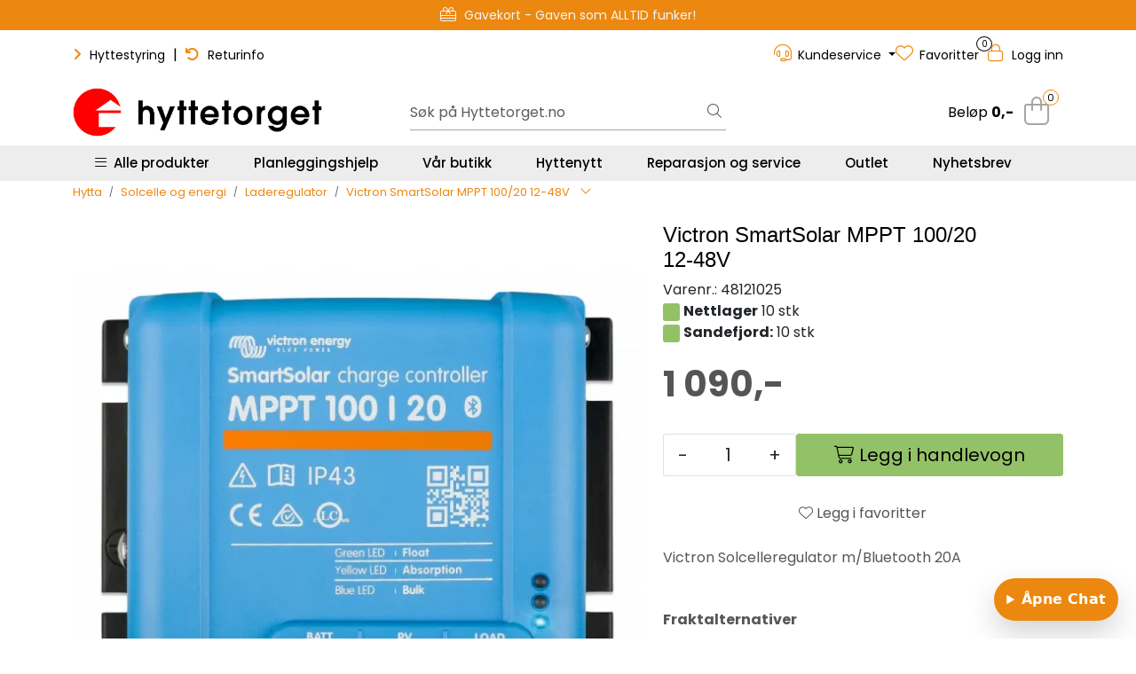

--- FILE ---
content_type: text/html; charset=UTF-8
request_url: https://www.hyttetorget.no/victron-smartsolar-mppt-100-20-12-48v
body_size: 38710
content:
<!DOCTYPE html>
<html lang="nb" data-bs-theme="light">
<head>
             
<!-- START /modules/meta -->
<title>Victron SmartSolar MPPT 100/20 12-48V | Hyttetorget</title>
<meta name="generator" content="Gurusoft Ecommerce">
<meta name="viewport" content="width=device-width, initial-scale=1.0">
<meta http-equiv="content-type" content="text/html; charset=UTF-8">
<meta http-equiv="X-UA-Compatible" content="IE=edge">

<meta name="description" content="Victron Solcelleregulator m/Bluetooth 20A">

<meta name="robots" content="index,follow">

<link rel="canonical" href="https://www.hyttetorget.no/victron-smartsolar-mppt-100-20-12-48v">

<meta name="google" content="notranslate">

<meta property="og:site_name" content="| Hyttetorget">
<meta property="og:url" content="https://www.hyttetorget.no/victron-smartsolar-mppt-100-20-12-48v">
<meta property="og:title" content="Victron SmartSolar MPPT 100/20 12-48V | Hyttetorget">
<meta property="og:type" content="product">
<meta property="og:description" content="Victron Solcelleregulator m/Bluetooth 20A">
<meta property="og:image" content="https://res.cloudinary.com/hyttetorget/image/upload/d_standard_placeholder.png,f_auto,q_auto/v1647420085/p_48121025_default_1">
<meta property="og:image:url" content="https://res.cloudinary.com/hyttetorget/image/upload/d_standard_placeholder.png,f_auto,q_auto/v1647420085/p_48121025_default_1">
<meta property="og:image:secure_url" content="https://res.cloudinary.com/hyttetorget/image/upload/d_standard_placeholder.png,f_auto,q_auto/v1647420085/p_48121025_default_1">

<!-- END /modules/meta -->

             
<!-- START /modules/includes-head -->

         
<!-- START /modules/components/favicon -->

<link rel="icon" type="image/png" href="https://res.cloudinary.com/hyttetorget/image/upload/c_limit,d_standard_placeholder.png,f_auto,h_64,q_auto,w_64/g_logo_favicon_1.png">
<link rel="apple-touch-icon" href="https://res.cloudinary.com/hyttetorget/image/upload/c_limit,d_standard_placeholder.png,f_auto,h_180,q_auto,w_180/g_logo_favicon_1.png">

<!-- END /modules/components/favicon -->



             
<!-- START /modules/components/includes-head-cookie-information -->

    <script type="text/javascript">window.dataLayer=window.dataLayer||[];function gtag(){dataLayer.push(arguments);}gtag('consent','default',{ad_storage:'denied',ad_user_data:'denied',ad_personalization:'denied',analytics_storage:'denied',wait_for_update:15000,});gtag('set','ads_data_redaction',true);</script>
    <script id="CookieConsent" type="text/javascript" src="https://policy.app.cookieinformation.com/uc.js" data-culture="NB" data-gcm-version="2.0"></script>

            <script>dataLayer.push({"ecomm_prodid":"48121025","ecomm_pagetype":"product"});dataLayer.push({"ecommerce":null});dataLayer.push({"event":"view_item","ecommerce":{"items":[{"item_name":"Victron SmartSolar MPPT 100/20 12-48V","item_id":"48121025","value":872.0,"currency":"NOK"}]}});dataLayer.push({"customerType":"anonymous"});(function(w,d,s,l,i){w[l]=w[l]||[];w[l].push({'gtm.start':new Date().getTime(),event:'gtm.js'});var f=d.getElementsByTagName(s)[0],j=d.createElement(s),dl=l!='dataLayer'?'&l='+l:'';j.async=true;j.src='//www.googletagmanager.com/gtm.js?id='+i+dl;f.parentNode.insertBefore(j,f);})(window,document,'script','dataLayer','GTM-5PQ6WQ');</script>
    
            <script>(function(f,b,e,v,n,t,s){if(f.fbq)return;n=f.fbq=function(){n.callMethod?n.callMethod.apply(n,arguments):n.queue.push(arguments)};if(!f._fbq)f._fbq=n;n.push=n;n.loaded=!0;n.version='2.0';n.queue=[];t=b.createElement(e);t.async=!0;t.src=v;s=b.getElementsByTagName(e)[0];s.parentNode.insertBefore(t,s)})(window,document,'script','//connect.facebook.net/en_US/fbevents.js');fbq('init','327621167585940');fbq('track','PageView');fbq('consent','revoke');fbq('track','ViewContent',{content_type:'product',content_ids:['48121025'],content_name:'Victron SmartSolar MPPT 100/20 12-48V'});window.addEventListener('CookieInformationConsentGiven',function(event){if(CookieInformation.getConsentGivenFor('cookie_cat_marketing')){fbq('consent','grant');}},false);</script>
        <noscript><img height="1" width="1" style="display:none" src="https://www.facebook.com/tr?id=327621167585940&amp;ev=PageView&amp;noscript=1"/></noscript>
    
<!-- END /modules/components/includes-head-cookie-information -->

<link href="/themes/stylesheet/fontawesome/css/A.fontawesome.min.css,qv=202512181605.pagespeed.cf.D8UCoWnw13.css" rel="stylesheet preload" as="style">
<link href="/themes/stylesheet/fontawesome/css/A.solid.min.css,qv=202512181605.pagespeed.cf.Cs5V7vkY69.css" rel="stylesheet preload" as="style">
<link href="/themes/stylesheet/fontawesome/css/A.light.min.css,qv=202512181605.pagespeed.cf.fTn3z4osB6.css" rel="stylesheet preload" as="style">
<link href="/themes/stylesheet/fontawesome/css/A.brands.min.css,qv=202512181605.pagespeed.cf.DwH4JASgjD.css" rel="stylesheet preload" as="style">
<link href="/themes/stylesheet/fontawesome/css/A.v5-font-face.min.css,qv=202512181605.pagespeed.cf.s8d3FpsWGt.css" rel="stylesheet preload" as="style">
<link href="/themes/stylesheet/A.owlCarousel,,_owl.carousel.min.css,,qv==202512181605+stylesheet.css+fancybox,,_jquery.fancybox.min.css,Mcc._mSZpECL25.css.pagespeed.cf.GqGNllDnu7.css" rel="stylesheet"/>



                        

    <style>.contact-box{display:flex;align-items:center;padding:10px 20px;border-radius:30px;max-width:400px;margin:20px 0}.contact-icon{width:40px;height:40px;border-radius:50%;object-fit:cover;margin-right:15px}.text-line-1{font-weight:500;color:#000;font-size:16px;margin:0}.text-line-2{font-size:15px;font-weight:400;color:#000;margin:3px 0 0}img.img-fluid.img-thumbnail.card-img-top{padding:10px}.product-grid .products-block .row .listItem .product-block .image a.img img{padding:20px}.element-wysiwyg *:not(.btn) a {color:#ec880f!important;text-decoration:none!important}.element-wysiwyg *:not(.btn) a:hover {color:#93c167!important;-webkit-transition:all .25s linear;-o-transition:all .25s linear;transition:all .25s linear}#footer .element-wysiwyg *:not(.btn) a {color:#fff!important}#footer .element-wysiwyg *:not(.btn) a:hover {color:#ec880f!important}.page-element-documents .card .card-body .card-body-content .card-title{overflow:hidden;text-overflow:ellipsis;display:-webkit-box;-webkit-line-clamp:3;-webkit-box-orient:vertical}.hyt-product-carousel .glide__bullets .glide__bullet{border-radius:100px;border:1px solid #ccc;height:14px;width:14px!important;padding:6px;margin:0 4px}.hyt-product-carousel .glide__bullets .glide__bullet--active{background-color:#ec880f;border:1px solid #ec880f}.hyt-product-carousel .glide__arrows .glide__arrow,.hyt-product-carousel .glide__arrow--right{background:#ec880f;width:45px;height:45px;opacity:.8}.hyt-product-carousel .glide__arrows .glide__arrow:hover{background:#93c167}.full-grid-parent{grid-auto-rows:auto!important}.h-tittel-karusell span{font-weight:400!important}.h-kategori-actionknapper p.h-knapper-line-height-3{line-height:3}.h-kategori-actionknapper .element-wysiwyg *:not(.btn) a {color:#fff!important}.h-kategori-actionknapper a{white-space:nowrap;overflow:hidden;background-color:#ec880f;padding:10px 15px;margin:5px 5px;border-radius:10px;text-decoration:none!important;font-size:13px;font-weight:600}.h-kategori-actionknapper p a:hover{background-color:#93c167;color:#fff;text-decoration:none!important}.h-sirkelknapp .element-wysiwyg *:not(.btn) a span {color:#fff!important}.h-sirkelknapp a{text-decoration:none!important}.h-sirkelknapp a span{white-space:nowrap;overflow:hidden;background-color:#ec880f;padding:8px 13px;margin:5px 5px;border-radius:50%;font-size:13px;font-weight:600;line-height:3}.h-sirkelknapp p a span:hover{background-color:#93c167;color:#fff;text-decoration:none!important}.h-btn-hover-green .element-button:hover{background-color:#93c167!important;border:1px solid #71954e!important;text-decoration:none!important}#footer .footer-center{background:#555 url(https://res.cloudinary.com/hyttetorget/image/upload/d_standard_placeholder.png,f_auto,q_auto/v1733305424/footer-bg-illustrasjon) repeat-x bottom!important}#footer #powered{background-color:#383838!important}#footer h3{padding-bottom:15px}#footer a{text-decoration:none}.mc_embed_signup_footer{text-align:center}.mc_embed_signup_footer h4{font-size:26px;color:#ededed;font-weight:700;text-transform:uppercase;padding-bottom:0;line-height:1.3em}.mc_embed_signup_footer p{font-size:17px;font-weight:600;color:#d1d1d1;margin-bottom:15px}.mc_embed_signup_footer p.avmelding-h{font-size:12px;font-weight:400;color:#c5c5c5;margin-top:5px}.mc_embed_signup_footer p.avmelding-h a{font-size:12px!important;color:#ec880f!important}.mc_embed_signup_footer p.avmelding-h a:hover{color:#fff}#footer .accordion{--bs-accordion-bg:#555!important;--bs-accordion-border-color:#939393!important;--bs-accordion-btn-color:#dbdbdb!important;--bs-accordion-active-color:#fff!important;--bs-accordion-active-bg:#4c4c4c!important;--bs-accordion-btn-focus-box-shadow:0 0 0 .25rem rgba(17,17,17,.1)!important}.accordion-button:not(.collapsed)::after {background-color:#ec880f}#footer .accordion-body p,#footer .accordion-body p a{color:#dbdbdb!important}#footer .accordion-body p a{display:block}#footer .accordion-body p a:hover{color:#ec880f!important}.custom-social-media-icons a:hover,.custom-social-media-icons a:focus,.custom-social-media-icons>a:active,.custom-social-media-icons a:focus:active{background-color:#383838;-webkit-box-shadow:0 1px 8px 5px rgba(62,62,62,.75);box-shadow:0 1px 8px 5px rgba(62,62,62,.75)}p.h-footer-venn{margin-top:20px;font-weight:600}@media (max-width:992px){.grid-2 .full-grid-parent{grid-template-columns:1fr 1fr;grid-column-gap:10px}.grid-2 .full-grid-parent .full-grid-element{display:contents}}@media (max-width:991.98px){#footer .footer-center{background:none!important;padding-top:25px;padding-bottom:0}#footer .element-container.use-image-mobile{background-size:inherit!important;background-position:bottom;padding-top:10px;padding-bottom:0}.page-element-documents .card .card-body .btn{--bs-btn-font-size:.97rem!important}}.product-grid .products-block .row .listItem .product-block .product-meta .warp-info .product-content-action-container .product-list-content-container .price-flex{align-items:end}.accordion-button::after{background-color: #00000000!important}.scrollToTop.show-scroller{display:none}.global-background-green .element-container{background-color:#245211}</style>

<style>@media (min-width:768px)
#productVariantNavigationWrapper #variantNavigation .btn.btn-outline-light {
min-width: 100px;
min-height: 100px;
}button.btn.btn-outline-light.text-dark.enabled{min-height:auto;width:100%;border-radius:5px;padding:20px;margin:5px}@media (min-width:768px){button.btn.btn-outline-light.text-dark.enabled{width:47%}}.variantvalg{font-size 24px}.mb-2{margin-bottom:.5rem!important;padding-top:25px;padding-bottom:10px}</style>

<!-- END /includes/stylesheet/product.vm -->
             
<!-- START /modules/includes-head-custom -->

         
<!-- START /includes/javascript/pro-product-labels -->

<script>//<![CDATA[
class ProProductLabelsBase {
    populateLabels() {
        let ids = [];
        let idsCount = {};
        let elements = document.querySelectorAll('[data-ajax_target="pro-product-labels"]')

        elements.forEach(element => {
            let pid = element.getAttribute("data-label-id");
            if (pid && !ids.includes(pid)) {
                idsCount[pid] = element.getAttribute("data-label-count");
                ids.push(pid);
            }
        });

        if (ids.length > 0) {
            jQuery.ajax({
                url: "/pro-product-labels-ajax.vm?action=getLabels&ids=" + ids,
                cache: false,
                type: "get",
                dataType: "html"
            }).done(function (data) {
                let htmlContent = jQuery.parseHTML(data);
                let labels      = $(htmlContent).find(".pro-product-labels");

                labels.each(function (i, el) {
                    let targets = document.querySelectorAll("div[data-ajax_target='pro-product-labels'][data-label-id='" + el.id + "']");

                    targets.forEach(target => {
                        let countClass = "num_" + idsCount[el.id];
                        el.querySelector(".product-label-special").classList.add(countClass.toString())
                        target.insertAdjacentHTML("afterend", el.innerHTML);
                        idsCount[el.id] = Number(idsCount[el.id]) + 1;
                    });
                })

            })
        }
    }

    loadProductDetailLabel(pid) {
        const productLabelSelector = "[data-label-id='" + pid + "']";
        gca.waitForElement(productLabelSelector).then((el) => {
            proProductLabels.populateLabels();
        });
    }
}

//]]></script>
<script>//<![CDATA[
class ProProductLabels extends ProProductLabelsBase {

}
//]]></script>
<script>const proProductLabels=new ProProductLabels();</script>

<!-- END /includes/javascript/pro-product-labels -->

<!-- END /includes/javascript/pro-product-labels -->

    </head>
<body><noscript><meta HTTP-EQUIV="refresh" content="0;url='https://www.hyttetorget.no/victron-smartsolar-mppt-100-20-12-48v?PageSpeed=noscript'" /><style><!--table,div,span,font,p{display:none} --></style><div style="display:block">Please click <a href="https://www.hyttetorget.no/victron-smartsolar-mppt-100-20-12-48v?PageSpeed=noscript">here</a> if you are not redirected within a few seconds.</div></noscript>
             
<!-- START /modules/components/skip-to-main-content -->

<a id="skip-main" class="btn btn-primary visually-hidden-focusable" href="#columns">Skip to main content</a>

<!-- END /modules/components/skip-to-main-content -->

                 <noscript><iframe src="https://www.googletagmanager.com/ns.html?id=GTM-5PQ6WQ" height="0" width="0" style="display:none;visibility:hidden"></iframe></noscript>

    <main id="page">

        <!--[if lt IE 7]>
        <p class="chromeframe">You are using an <strong>outdated</strong> browser. Please <a href="http://browsehappy.com/">upgrade your browser</a> or <a href="http://www.google.com/chromeframe/?redirect=true">activate Google Chrome Frame</a> to improve your experience.</p>
        <![endif]-->

                             
<!-- START /modules/components/header-sales -->


<!-- END /modules/components/header-sales -->
        
                 
<!-- START /modules/components/scroll-to-top -->

<div class="scrollToTop">
    <div id="back-text">
        <span>Til toppen</span>
    </div>

    <i class="fa-light fa-angle-up" aria-hidden="true"></i>
</div>

<!-- END /modules/components/scroll-to-top -->
                 
<!-- START /modules/components/top-menu-admin -->

<div data-ajax_target="top-admin-menu" data-entity-type="product" data-entity-id="20299" data-edit=""></div>

<!-- END /modules/components/top-menu-admin -->
                 
<!-- START /modules/components/announcement-bar -->

    <div id="announcement-bar" style="--announcements-background-color:rgb(236, 136, 15);--announcements-text-color:rgb(245, 245, 247);">
                                    <a class="announcement" href="/outlet" target="_self">
            
                            <i class="fa-light fa-percent"></i>
                            <span>Outlet - Gode priser!</span>

                            </a>
                                                <a class="announcement" href="/gavekort" target="_self">
            
                            <i class="fa-light fa-gift-card"></i>
                            <span>Gavekort - Gaven som ALLTID funker!</span>

                            </a>
                                                <a class="announcement" href="/hyttenytt-ring-hytta-varm" target="_self">
            
                            <i class="fa-light fa-signal-bars"></i>
                            <span>Ring hytta varm – enkelt og smart</span>

                            </a>
                                                <a class="announcement" href="/planlegger" target="_self">
            
                            <i class="fa-light fa-comments-question-check"></i>
                            <span>Planleggingshjelp - Book gratis time</span>

                            </a>
                        </div>

<!-- END /modules/components/announcement-bar -->
                 
<!-- START /modules/components/top-menu -->

<div class="d-none d-lg-block top-menu-row">
    <div class="container">
        <div class="row align-items-center">
            <div class="col-7 col-xl-6">
                <div class="top-menu-row__link-menu">
                             
<!-- START /modules/components/top-links -->

    <a href="https://hyttestyring.com/" target="_blank">
                    <i class="fas fa-angle-right" aria-hidden="true"></i>
                Hyttestyring
    </a>

    	    <span class="separator">|</span>
        <a href="https://support.hyttetorget.no/hc/nb/articles/14957145092626-Hvordan-returnerer-jeg-en-vare-" target="_blank">
                    <i class="fas fa-undo" aria-hidden="true"></i>
                Returinfo
    </a>

    
<!-- END /modules/components/top-links -->
                </div>
            </div>

            <div class="col-5 col-xl-6">
                <div class="top-menu-row__icon-menu">
                             
<!-- START /modules/components/locale-button-desktop -->


<!-- END /modules/components/locale-button-desktop -->
                             
<!-- START /modules/components/info-button-desktop -->

        <div class="user-button-desktop">
        <div class="dropdown">
            <a id="dropdownInfoCenter" class="dropdown-toggle" data-bs-toggle="dropdown" title="Kundeservice">
                <i class="fa-light fa-headset" aria-hidden="true"></i>
                <span>Kundeservice</span>
            </a>
            <ul class="dropdown-menu dropdown-info-center" aria-labelledby="dropdownInfoCenter">
                         
<!-- START /modules/components/hyt-info-button-links -->

<li>
    <a class="dropdown-item" href="support">
                    Support
            </a>
</li>


<!-- END /modules/components/hyt-info-button-links -->
            </ul>
        </div>
    </div>
    
<!-- END /modules/components/hyt-info-button-links -->
                             
<!-- START /modules/components/favorite-button-desktop -->

    <div class="favorite-button-desktop">
        <span class="favorite-quantity" data-ajax_target="favorites-size">
                    </span>

        <a href="favorites" class="favorite-userbutton">
            <i class="fa-light fa-heart" aria-hidden="true"></i>
            <span class="d-none d-xl-inline-block">Favoritter</span>
        </a>
    </div>

<!-- END /modules/components/favorite-button-desktop -->
                             
<!-- START /modules/components/user-button-desktop -->

<div class="user-button-desktop">
			<a href="login">
			<i class="fa-light fa-lock" aria-hidden="true"></i>
			<span class="d-none d-xl-inline-block">Logg inn</span>
		</a>
	</div>

<!-- END /modules/components/user-button-desktop -->
                </div>
            </div>
        </div>
    </div>
</div>

<!-- END /modules/components/user-button-desktop -->

                 
<!-- START /modules/header -->

<header id="header" class="sticky-top">
    <div id="sticky-desktop" class="d-none d-lg-block">
                 
<!-- START /modules/components/header-desktop -->

<div id="topbar">
    <div class="desktop d-none d-lg-block">
        <div class="container">
            <div class="row align-items-center">
                <div class="col-lg-4 col-xl-4">
                             
<!-- START /modules/components/header-desktop-logo -->

<div id="logo-theme">
    <a class="d-flex" href="/"><img src="https://res.cloudinary.com/hyttetorget/image/upload/d_standard_placeholder.png,f_auto,q_auto/g_logo_default_1" class="img-fluid" alt="| Hyttetorget" height="55" itemprop="logo"></a>
</div>

<!-- END /modules/components/header-desktop-logo -->
                </div>

                <div class="col-lg-5 col-xl-4">
                             
<!-- START /modules/components/header-desktop-search -->

<div class="search-bar" itemscope itemtype="http://schema.org/WebSite">
    <meta itemprop="url" content="https://www.hyttetorget.no">
    <form action="search" method="get" accept-charset="UTF-8" itemprop="potentialAction" itemscope itemtype="http://schema.org/SearchAction">
        <meta itemprop="target" content="https://www.hyttetorget.no/search?action=search&q={q}">
        <input type="hidden" name="action" value="search">

        <div class="input-group">
            <input type="text" name="q" placeholder="Søk på Hyttetorget.no" class="suggest form-control" aria-label="Søk" required itemprop="query-input" autocomplete="off" data-action="incremental-search" data-content-target="incremental-search-desktop">
            <button class="btn button-search" type="submit" aria-label="Søk">
                <i class="fa-light fa-magnifying-glass" aria-hidden="true"></i>
                <i class="fa-light fa-spinner-third fa-spin" hidden aria-hidden="true"></i>
            </button>
        </div>
    </form>
    <div class="incremental-search-content desktop" data-content="incremental-search-desktop"></div>
</div>

<!-- END /modules/components/header-desktop-search -->
                </div>

                <div class="col-lg-3 col-xl-4">
                    <div class="basket-button-desktop">
                                 
<!-- START /modules/components/basket-button-desktop -->

<div class="large-cart">
    <div class="large-cart__price">
        Beløp
        <span class="large-cart__price-amount" data-ajax_target="basket-amount"></span>
    </div>
    <div class="large-cart__icon">
                <button title="Handlevogn" class="pro-off-canvas-basket-toogle">
            <div class="large-cart__amount" data-ajax_target="basket-size"></div>
                        <i class="fa-light fa-shopping-bag" aria-hidden="true"></i>
                    </button>
            </div>
</div>

<!-- END /modules/components/basket-button-desktop -->
                    </div>
                </div>
            </div>
        </div>
    </div>
</div>

<nav id="desktop_menu" class="navbar navbar-expand-lg">
             
<!-- START /modules/components/category-menu-desktop -->




<div class="container">
	<div class="navbar-nav collapse navbar-collapse flex-wrap">
		<ul class="nav navbar-nav" id="topMenu">
			<li class="nav-item no-childeren dropdown">
				<button id="toggleContextualMenuClick" class="btn dropdown-toggle nav-link toggleContextualMenu"><i class="fa-light fa-bars"></i>&nbsp;&nbsp;Alle produkter</button>
			</li>

			         
<!-- START /modules/components/contextual-extra-category-menu -->




                                                                                                                                                                                                            
        
            <li class="nav-item no-childeren extra-category-menu" data-category_id="10902">
                <a class="dropdown-toggle nav-link" href="planlegger">
                                            Planleggingshjelp
                                    </a>
            </li>
        
            <li class="nav-item no-childeren extra-category-menu" data-category_id="11750">
                <a class="dropdown-toggle nav-link" href="hyttetorget-sandefjord">
                                            Vår butikk
                                    </a>
            </li>
        
            <li class="nav-item no-childeren extra-category-menu" data-category_id="11626">
                <a class="dropdown-toggle nav-link" href="hyttenytt">
                                            Hyttenytt
                                    </a>
            </li>
        
            <li class="nav-item no-childeren extra-category-menu" data-category_id="11711">
                <a class="dropdown-toggle nav-link" href="reparasjon-og-service">
                                            Reparasjon og service
                                    </a>
            </li>
        
            <li class="nav-item no-childeren extra-category-menu" data-category_id="11650">
                <a class="dropdown-toggle nav-link" href="outlet">
                                            Outlet
                                    </a>
            </li>
        
            <li class="nav-item no-childeren extra-category-menu" data-category_id="11640">
                <a class="dropdown-toggle nav-link" href="nyhetsbrev">
                                            Nyhetsbrev
                                    </a>
            </li>
            
<!-- END /modules/components/contextual-extra-category-menu -->
		</ul>

		<div id="contextual-menu__level-wrapper" data-open-menu-event="click" data-fill-menus-event="fill">
			<ul class="contextual-menu__level level-1">
				
					<li class="contextual-menu__cell ">
						<div class="contextual-menu__cell-sub">
							<a class="contextual-menu__href" href="hyttetoaletter">
																	<img src="https://res.cloudinary.com/hyttetorget/image/upload/c_limit,d_standard_placeholder.png,f_auto,h_24,q_auto,w_24/g_10000_icon_1" class="contextual-menu__icon" alt="Hyttetoaletter" aria-hidden="true">
								
								<span class="contextual-menu__title">Hyttetoaletter</span>
							</a>

															<a class="contextual-menu__href-next" data-category-id="10000" data-category-level="1"><i class="fa-light fa-chevron-right"></i></a>
													</div>

													<ul class="contextual-menu__level level-2 parent-category-id_10000">
																
									<li class="contextual-menu__cell ">
										<div class="contextual-menu__cell-sub">
											<a class="contextual-menu__href" href="forbrenningstoaletter">
												<span class="contextual-menu__title">Forbrenningstoaletter</span>
											</a>

																							<a class="contextual-menu__href-next" data-category-id="10001" data-category-level="2"><i class="fa-light fa-chevron-right"></i></a>
																					</div>

																					<ul class="contextual-menu__level level-3 parent-category-id_10001">
																								
													<li class="contextual-menu__cell no-children">
														<div class="contextual-menu__cell-sub">
															<a class="contextual-menu__href" href="cinderella">
																<span class="contextual-menu__title">Cinderella forbrenningstoaletter</span>
															</a>

																													</div>

																											</li>
												
													<li class="contextual-menu__cell no-children">
														<div class="contextual-menu__cell-sub">
															<a class="contextual-menu__href" href="incinolet">
																<span class="contextual-menu__title">Incinolet forbrenningstoaletter</span>
															</a>

																													</div>

																											</li>
												
													<li class="contextual-menu__cell no-children">
														<div class="contextual-menu__cell-sub">
															<a class="contextual-menu__href" href="separett-forbrenningstoalett">
																<span class="contextual-menu__title">Separett forbrenningstoalett</span>
															</a>

																													</div>

																											</li>
												
													<li class="contextual-menu__cell no-children">
														<div class="contextual-menu__cell-sub">
															<a class="contextual-menu__href" href="tilbehor-til-forbrenningstoaletter">
																<span class="contextual-menu__title">Tilbehør til forbrenningstoaletter</span>
															</a>

																													</div>

																											</li>
																							</ul>
																			</li>
								
									<li class="contextual-menu__cell no-children">
										<div class="contextual-menu__cell-sub">
											<a class="contextual-menu__href" href="separett">
												<span class="contextual-menu__title">Separett hyttetoalett</span>
											</a>

																					</div>

																			</li>
								
									<li class="contextual-menu__cell no-children">
										<div class="contextual-menu__cell-sub">
											<a class="contextual-menu__href" href="vanntoalett-hytte">
												<span class="contextual-menu__title">Vannsparende hyttetoaletter</span>
											</a>

																					</div>

																			</li>
								
									<li class="contextual-menu__cell no-children">
										<div class="contextual-menu__cell-sub">
											<a class="contextual-menu__href" href="biologiske-toaletter">
												<span class="contextual-menu__title">Biologiske toaletter</span>
											</a>

																					</div>

																			</li>
								
									<li class="contextual-menu__cell no-children">
										<div class="contextual-menu__cell-sub">
											<a class="contextual-menu__href" href="toalettstoler">
												<span class="contextual-menu__title">Toalettstoler</span>
											</a>

																					</div>

																			</li>
								
									<li class="contextual-menu__cell no-children">
										<div class="contextual-menu__cell-sub">
											<a class="contextual-menu__href" href="urinova">
												<span class="contextual-menu__title">Urinaler</span>
											</a>

																					</div>

																			</li>
								
									<li class="contextual-menu__cell no-children">
										<div class="contextual-menu__cell-sub">
											<a class="contextual-menu__href" href="torrklosetter">
												<span class="contextual-menu__title">Tørrklosetter</span>
											</a>

																					</div>

																			</li>
								
									<li class="contextual-menu__cell no-children">
										<div class="contextual-menu__cell-sub">
											<a class="contextual-menu__href" href="toalett-tilbehor">
												<span class="contextual-menu__title">Tilbehørsprodukter til toaletter</span>
											</a>

																					</div>

																			</li>
															</ul>
											</li>
				
					<li class="contextual-menu__cell ">
						<div class="contextual-menu__cell-sub">
							<a class="contextual-menu__href" href="energi-solcelle">
																	<img src="https://res.cloudinary.com/hyttetorget/image/upload/c_limit,d_standard_placeholder.png,f_auto,h_24,q_auto,w_24/g_10007_icon_1" class="contextual-menu__icon" alt="Solcelle og energi" aria-hidden="true">
								
								<span class="contextual-menu__title">Solcelle og energi</span>
							</a>

															<a class="contextual-menu__href-next" data-category-id="10007" data-category-level="1"><i class="fa-light fa-chevron-right"></i></a>
													</div>

													<ul class="contextual-menu__level level-2 parent-category-id_10007">
																
									<li class="contextual-menu__cell no-children">
										<div class="contextual-menu__cell-sub">
											<a class="contextual-menu__href" href="solcelle">
												<span class="contextual-menu__title">12V Solcellepakker</span>
											</a>

																					</div>

																			</li>
								
									<li class="contextual-menu__cell no-children">
										<div class="contextual-menu__cell-sub">
											<a class="contextual-menu__href" href="kraftpakker">
												<span class="contextual-menu__title">230V Kraftpakker </span>
											</a>

																					</div>

																			</li>
								
									<li class="contextual-menu__cell no-children">
										<div class="contextual-menu__cell-sub">
											<a class="contextual-menu__href" href="barbare-kraftstasjoner">
												<span class="contextual-menu__title">Bærebare kraftstasjoner</span>
											</a>

																					</div>

																			</li>
								
									<li class="contextual-menu__cell no-children">
										<div class="contextual-menu__cell-sub">
											<a class="contextual-menu__href" href="solcellepaneler">
												<span class="contextual-menu__title">Solcellepaneler</span>
											</a>

																					</div>

																			</li>
								
									<li class="contextual-menu__cell no-children">
										<div class="contextual-menu__cell-sub">
											<a class="contextual-menu__href" href="batterier">
												<span class="contextual-menu__title">Solcellebatterier</span>
											</a>

																					</div>

																			</li>
								
									<li class="contextual-menu__cell ">
										<div class="contextual-menu__cell-sub">
											<a class="contextual-menu__href" href="stromaggregater">
												<span class="contextual-menu__title">Strømaggregater</span>
											</a>

																							<a class="contextual-menu__href-next" data-category-id="11411" data-category-level="2"><i class="fa-light fa-chevron-right"></i></a>
																					</div>

																					<ul class="contextual-menu__level level-3 parent-category-id_11411">
																								
													<li class="contextual-menu__cell no-children">
														<div class="contextual-menu__cell-sub">
															<a class="contextual-menu__href" href="hyundai-aggregater">
																<span class="contextual-menu__title">Hyundai bensinaggregater</span>
															</a>

																													</div>

																											</li>
												
													<li class="contextual-menu__cell no-children">
														<div class="contextual-menu__cell-sub">
															<a class="contextual-menu__href" href="honda-aggregater-2">
																<span class="contextual-menu__title">Honda bensinaggregater</span>
															</a>

																													</div>

																											</li>
												
													<li class="contextual-menu__cell no-children">
														<div class="contextual-menu__cell-sub">
															<a class="contextual-menu__href" href="olje-tilbehor">
																<span class="contextual-menu__title">Aggregat-tilbehør</span>
															</a>

																													</div>

																											</li>
																							</ul>
																			</li>
								
									<li class="contextual-menu__cell no-children">
										<div class="contextual-menu__cell-sub">
											<a class="contextual-menu__href" href="ladere">
												<span class="contextual-menu__title">Batteriladere</span>
											</a>

																					</div>

																			</li>
								
									<li class="contextual-menu__cell no-children">
										<div class="contextual-menu__cell-sub">
											<a class="contextual-menu__href" href="batterimonitorer">
												<span class="contextual-menu__title">Batterimonitorer</span>
											</a>

																					</div>

																			</li>
								
									<li class="contextual-menu__cell no-children">
										<div class="contextual-menu__cell-sub">
											<a class="contextual-menu__href" href="omformere">
												<span class="contextual-menu__title">Invertere</span>
											</a>

																					</div>

																			</li>
								
									<li class="contextual-menu__cell no-children">
										<div class="contextual-menu__cell-sub">
											<a class="contextual-menu__href" href="kombiinverter-og-lader">
												<span class="contextual-menu__title">Kombiinverter og lader</span>
											</a>

																					</div>

																			</li>
								
									<li class="contextual-menu__cell no-children">
										<div class="contextual-menu__cell-sub">
											<a class="contextual-menu__href" href="laderegulator">
												<span class="contextual-menu__title">Laderegulator</span>
											</a>

																					</div>

																			</li>
								
									<li class="contextual-menu__cell no-children">
										<div class="contextual-menu__cell-sub">
											<a class="contextual-menu__href" href="kommunikasjonsenheter">
												<span class="contextual-menu__title">Kommunikasjonsenheter</span>
											</a>

																					</div>

																			</li>
								
									<li class="contextual-menu__cell no-children">
										<div class="contextual-menu__cell-sub">
											<a class="contextual-menu__href" href="distribusjonssystemer-og-sikringer">
												<span class="contextual-menu__title">Distribusjonssystemer og sikringer</span>
											</a>

																					</div>

																			</li>
								
									<li class="contextual-menu__cell no-children">
										<div class="contextual-menu__cell-sub">
											<a class="contextual-menu__href" href="kabel-kabelsko-og-koblingsmateriell">
												<span class="contextual-menu__title">Kabler</span>
											</a>

																					</div>

																			</li>
								
									<li class="contextual-menu__cell no-children">
										<div class="contextual-menu__cell-sub">
											<a class="contextual-menu__href" href="monteringsmateriell-for-12v">
												<span class="contextual-menu__title">Monteringsmateriell</span>
											</a>

																					</div>

																			</li>
								
									<li class="contextual-menu__cell no-children">
										<div class="contextual-menu__cell-sub">
											<a class="contextual-menu__href" href="kabelkalkulator">
												<span class="contextual-menu__title">Kabelkalkulator</span>
											</a>

																					</div>

																			</li>
								
									<li class="contextual-menu__cell no-children">
										<div class="contextual-menu__cell-sub">
											<a class="contextual-menu__href" href="forskrift-om-elektrisk-installasjon">
												<span class="contextual-menu__title">Elektrisk arbeid: Dette kan du gjøre selv</span>
											</a>

																					</div>

																			</li>
															</ul>
											</li>
				
					<li class="contextual-menu__cell ">
						<div class="contextual-menu__cell-sub">
							<a class="contextual-menu__href" href="vann-og-dusj">
																	<img src="https://res.cloudinary.com/hyttetorget/image/upload/c_limit,d_standard_placeholder.png,f_auto,h_24,q_auto,w_24/g_11648_icon_1" class="contextual-menu__icon" alt="Vann og dusj" aria-hidden="true">
								
								<span class="contextual-menu__title">Vann og dusj</span>
							</a>

															<a class="contextual-menu__href-next" data-category-id="11648" data-category-level="1"><i class="fa-light fa-chevron-right"></i></a>
													</div>

													<ul class="contextual-menu__level level-2 parent-category-id_11648">
																
									<li class="contextual-menu__cell no-children">
										<div class="contextual-menu__cell-sub">
											<a class="contextual-menu__href" href="vannsystem">
												<span class="contextual-menu__title">Vannsystem</span>
											</a>

																					</div>

																			</li>
								
									<li class="contextual-menu__cell no-children">
										<div class="contextual-menu__cell-sub">
											<a class="contextual-menu__href" href="hyttedusjer">
												<span class="contextual-menu__title">Hyttedusjer</span>
											</a>

																					</div>

																			</li>
								
									<li class="contextual-menu__cell no-children">
										<div class="contextual-menu__cell-sub">
											<a class="contextual-menu__href" href="vannrensing">
												<span class="contextual-menu__title">Vannfiltere</span>
											</a>

																					</div>

																			</li>
								
									<li class="contextual-menu__cell no-children">
										<div class="contextual-menu__cell-sub">
											<a class="contextual-menu__href" href="pumper">
												<span class="contextual-menu__title">Pumper</span>
											</a>

																					</div>

																			</li>
								
									<li class="contextual-menu__cell no-children">
										<div class="contextual-menu__cell-sub">
											<a class="contextual-menu__href" href="enkel-vannforsyning">
												<span class="contextual-menu__title">Enkel vannforsyning</span>
											</a>

																					</div>

																			</li>
								
									<li class="contextual-menu__cell no-children">
										<div class="contextual-menu__cell-sub">
											<a class="contextual-menu__href" href="pex-ror-koblinger">
												<span class="contextual-menu__title">Pex rør-/koblinger</span>
											</a>

																					</div>

																			</li>
								
									<li class="contextual-menu__cell no-children">
										<div class="contextual-menu__cell-sub">
											<a class="contextual-menu__href" href="inne-cisterner">
												<span class="contextual-menu__title">Vannbeholdere</span>
											</a>

																					</div>

																			</li>
								
									<li class="contextual-menu__cell no-children">
										<div class="contextual-menu__cell-sub">
											<a class="contextual-menu__href" href="cisterner">
												<span class="contextual-menu__title">Vanncisterner</span>
											</a>

																					</div>

																			</li>
								
									<li class="contextual-menu__cell no-children">
										<div class="contextual-menu__cell-sub">
											<a class="contextual-menu__href" href="bronn">
												<span class="contextual-menu__title">Brønn og brønnpumper</span>
											</a>

																					</div>

																			</li>
								
									<li class="contextual-menu__cell no-children">
										<div class="contextual-menu__cell-sub">
											<a class="contextual-menu__href" href="vannvarmere">
												<span class="contextual-menu__title">Vannvarmere</span>
											</a>

																					</div>

																			</li>
								
									<li class="contextual-menu__cell no-children">
										<div class="contextual-menu__cell-sub">
											<a class="contextual-menu__href" href="blandebatteri">
												<span class="contextual-menu__title">Servanter, blandebatterier & baderomsmøbler</span>
											</a>

																					</div>

																			</li>
								
									<li class="contextual-menu__cell no-children">
										<div class="contextual-menu__cell-sub">
											<a class="contextual-menu__href" href="frostsikring">
												<span class="contextual-menu__title">Varmekabler til frostsikring</span>
											</a>

																					</div>

																			</li>
								
									<li class="contextual-menu__cell no-children">
										<div class="contextual-menu__cell-sub">
											<a class="contextual-menu__href" href="vaskemaskin-hytte">
												<span class="contextual-menu__title">Vaskemaskin</span>
											</a>

																					</div>

																			</li>
															</ul>
											</li>
				
					<li class="contextual-menu__cell ">
						<div class="contextual-menu__cell-sub">
							<a class="contextual-menu__href" href="avlop-tanker">
																	<img src="https://res.cloudinary.com/hyttetorget/image/upload/c_limit,d_standard_placeholder.png,f_auto,h_24,q_auto,w_24/g_10009_icon_1" class="contextual-menu__icon" alt="Avløp & tanker" aria-hidden="true">
								
								<span class="contextual-menu__title">Avløp & tanker</span>
							</a>

															<a class="contextual-menu__href-next" data-category-id="10009" data-category-level="1"><i class="fa-light fa-chevron-right"></i></a>
													</div>

													<ul class="contextual-menu__level level-2 parent-category-id_10009">
																
									<li class="contextual-menu__cell no-children">
										<div class="contextual-menu__cell-sub">
											<a class="contextual-menu__href" href="gravannsrenseanlegg">
												<span class="contextual-menu__title">Gråvannsrenseanlegg</span>
											</a>

																					</div>

																			</li>
								
									<li class="contextual-menu__cell no-children">
										<div class="contextual-menu__cell-sub">
											<a class="contextual-menu__href" href="samletanker">
												<span class="contextual-menu__title">Samletanker</span>
											</a>

																					</div>

																			</li>
								
									<li class="contextual-menu__cell no-children">
										<div class="contextual-menu__cell-sub">
											<a class="contextual-menu__href" href="slamavskiller">
												<span class="contextual-menu__title">Slamavskillere</span>
											</a>

																					</div>

																			</li>
								
									<li class="contextual-menu__cell ">
										<div class="contextual-menu__cell-sub">
											<a class="contextual-menu__href" href="avlopsror">
												<span class="contextual-menu__title">Avløpsrør</span>
											</a>

																							<a class="contextual-menu__href-next" data-category-id="10912" data-category-level="2"><i class="fa-light fa-chevron-right"></i></a>
																					</div>

																					<ul class="contextual-menu__level level-3 parent-category-id_10912">
																								
													<li class="contextual-menu__cell no-children">
														<div class="contextual-menu__cell-sub">
															<a class="contextual-menu__href" href="avlopsror-o32-mm">
																<span class="contextual-menu__title">Avløpsrør og koblinger Ø32 mm</span>
															</a>

																													</div>

																											</li>
												
													<li class="contextual-menu__cell no-children">
														<div class="contextual-menu__cell-sub">
															<a class="contextual-menu__href" href="avlopsror-og-koblinger-o50-mm">
																<span class="contextual-menu__title">Avløpsrør og koblinger Ø50 mm</span>
															</a>

																													</div>

																											</li>
												
													<li class="contextual-menu__cell no-children">
														<div class="contextual-menu__cell-sub">
															<a class="contextual-menu__href" href="avlopsror-og-koblinger-o110mm">
																<span class="contextual-menu__title">Avløpsrør og koblinger Ø110mm</span>
															</a>

																													</div>

																											</li>
																							</ul>
																			</li>
								
									<li class="contextual-menu__cell no-children">
										<div class="contextual-menu__cell-sub">
											<a class="contextual-menu__href" href="cisterner">
												<span class="contextual-menu__title">Vanncisterner</span>
											</a>

																					</div>

																			</li>
								
									<li class="contextual-menu__cell no-children">
										<div class="contextual-menu__cell-sub">
											<a class="contextual-menu__href" href="fulltankalarm">
												<span class="contextual-menu__title">Fulltankalarm</span>
											</a>

																					</div>

																			</li>
								
									<li class="contextual-menu__cell no-children">
										<div class="contextual-menu__cell-sub">
											<a class="contextual-menu__href" href="frostsikring">
												<span class="contextual-menu__title">Varmekabler til frostsikring</span>
											</a>

																					</div>

																			</li>
															</ul>
											</li>
				
					<li class="contextual-menu__cell ">
						<div class="contextual-menu__cell-sub">
							<a class="contextual-menu__href" href="hvitevarer-gass">
																	<img src="https://res.cloudinary.com/hyttetorget/image/upload/c_limit,d_standard_placeholder.png,f_auto,h_24,q_auto,w_24/g_10011_icon_1" class="contextual-menu__icon" alt="Hvitevarer og gass" aria-hidden="true">
								
								<span class="contextual-menu__title">Hvitevarer og gass</span>
							</a>

															<a class="contextual-menu__href-next" data-category-id="10011" data-category-level="1"><i class="fa-light fa-chevron-right"></i></a>
													</div>

													<ul class="contextual-menu__level level-2 parent-category-id_10011">
																
									<li class="contextual-menu__cell no-children">
										<div class="contextual-menu__cell-sub">
											<a class="contextual-menu__href" href="komfyrer">
												<span class="contextual-menu__title">Gasskomfyrer</span>
											</a>

																					</div>

																			</li>
								
									<li class="contextual-menu__cell no-children">
										<div class="contextual-menu__cell-sub">
											<a class="contextual-menu__href" href="koketopper">
												<span class="contextual-menu__title">Gass koketopper</span>
											</a>

																					</div>

																			</li>
								
									<li class="contextual-menu__cell no-children">
										<div class="contextual-menu__cell-sub">
											<a class="contextual-menu__href" href="gassovner">
												<span class="contextual-menu__title">Gassovner</span>
											</a>

																					</div>

																			</li>
								
									<li class="contextual-menu__cell no-children">
										<div class="contextual-menu__cell-sub">
											<a class="contextual-menu__href" href="gassvannvarmere">
												<span class="contextual-menu__title">Gassvannvarmere</span>
											</a>

																					</div>

																			</li>
								
									<li class="contextual-menu__cell no-children">
										<div class="contextual-menu__cell-sub">
											<a class="contextual-menu__href" href="kjoleskap">
												<span class="contextual-menu__title">Gasskjøleskap</span>
											</a>

																					</div>

																			</li>
								
									<li class="contextual-menu__cell no-children">
										<div class="contextual-menu__cell-sub">
											<a class="contextual-menu__href" href="kjoleskap-for-12v-230v">
												<span class="contextual-menu__title">Kjøleskap for 12V & 230V</span>
											</a>

																					</div>

																			</li>
								
									<li class="contextual-menu__cell no-children">
										<div class="contextual-menu__cell-sub">
											<a class="contextual-menu__href" href="monteringsmateriell-for-gass">
												<span class="contextual-menu__title">Monteringsmateriell for gass</span>
											</a>

																					</div>

																			</li>
								
									<li class="contextual-menu__cell no-children">
										<div class="contextual-menu__cell-sub">
											<a class="contextual-menu__href" href="vaskemaskin-hytte">
												<span class="contextual-menu__title">Vaskemaskin</span>
											</a>

																					</div>

																			</li>
								
									<li class="contextual-menu__cell no-children">
										<div class="contextual-menu__cell-sub">
											<a class="contextual-menu__href" href="sikkerhet">
												<span class="contextual-menu__title">Sikkerhet</span>
											</a>

																					</div>

																			</li>
															</ul>
											</li>
				
					<li class="contextual-menu__cell ">
						<div class="contextual-menu__cell-sub">
							<a class="contextual-menu__href" href="hyttestyring">
																	<img src="https://res.cloudinary.com/hyttetorget/image/upload/c_limit,d_standard_placeholder.png,f_auto,h_24,q_auto,w_24/g_10010_icon_1" class="contextual-menu__icon" alt="Ring hytta varm " aria-hidden="true">
								
								<span class="contextual-menu__title">Ring hytta varm </span>
							</a>

															<a class="contextual-menu__href-next" data-category-id="10010" data-category-level="1"><i class="fa-light fa-chevron-right"></i></a>
													</div>

													<ul class="contextual-menu__level level-2 parent-category-id_10010">
																
									<li class="contextual-menu__cell no-children">
										<div class="contextual-menu__cell-sub">
											<a class="contextual-menu__href" href="ring-hytta-varm">
												<span class="contextual-menu__title">Ring hytta varm</span>
											</a>

																					</div>

																			</li>
								
									<li class="contextual-menu__cell no-children">
										<div class="contextual-menu__cell-sub">
											<a class="contextual-menu__href" href="ring-hytta-varm-12v">
												<span class="contextual-menu__title">Parafinovner med fjernstyring </span>
											</a>

																					</div>

																			</li>
															</ul>
											</li>
				
					<li class="contextual-menu__cell ">
						<div class="contextual-menu__cell-sub">
							<a class="contextual-menu__href" href="varme">
																	<img src="https://res.cloudinary.com/hyttetorget/image/upload/c_limit,d_standard_placeholder.png,f_auto,h_24,q_auto,w_24/g_10580_icon_1" class="contextual-menu__icon" alt="Varme & Lys" aria-hidden="true">
								
								<span class="contextual-menu__title">Varme & Lys</span>
							</a>

															<a class="contextual-menu__href-next" data-category-id="10580" data-category-level="1"><i class="fa-light fa-chevron-right"></i></a>
													</div>

													<ul class="contextual-menu__level level-2 parent-category-id_10580">
																
									<li class="contextual-menu__cell no-children">
										<div class="contextual-menu__cell-sub">
											<a class="contextual-menu__href" href="ring-hytta-varm">
												<span class="contextual-menu__title">Ring hytta varm</span>
											</a>

																					</div>

																			</li>
								
									<li class="contextual-menu__cell no-children">
										<div class="contextual-menu__cell-sub">
											<a class="contextual-menu__href" href="webasto-hyttevarmer">
												<span class="contextual-menu__title">Webasto dieselvarmer</span>
											</a>

																					</div>

																			</li>
								
									<li class="contextual-menu__cell no-children">
										<div class="contextual-menu__cell-sub">
											<a class="contextual-menu__href" href="gassovner">
												<span class="contextual-menu__title">Gassovner</span>
											</a>

																					</div>

																			</li>
								
									<li class="contextual-menu__cell no-children">
										<div class="contextual-menu__cell-sub">
											<a class="contextual-menu__href" href="panelovner">
												<span class="contextual-menu__title">Beha panelovner</span>
											</a>

																					</div>

																			</li>
								
									<li class="contextual-menu__cell no-children">
										<div class="contextual-menu__cell-sub">
											<a class="contextual-menu__href" href="parafinovner">
												<span class="contextual-menu__title">Parafin og parafinovn</span>
											</a>

																					</div>

																			</li>
								
									<li class="contextual-menu__cell no-children">
										<div class="contextual-menu__cell-sub">
											<a class="contextual-menu__href" href="toyotomi">
												<span class="contextual-menu__title">Toyotomi parafinovner</span>
											</a>

																					</div>

																			</li>
								
									<li class="contextual-menu__cell no-children">
										<div class="contextual-menu__cell-sub">
											<a class="contextual-menu__href" href="varmespreder">
												<span class="contextual-menu__title">Varmespredere - vifte til vedovn</span>
											</a>

																					</div>

																			</li>
								
									<li class="contextual-menu__cell no-children">
										<div class="contextual-menu__cell-sub">
											<a class="contextual-menu__href" href="peisutstyr">
												<span class="contextual-menu__title">Peisutstyr</span>
											</a>

																					</div>

																			</li>
								
									<li class="contextual-menu__cell no-children">
										<div class="contextual-menu__cell-sub">
											<a class="contextual-menu__href" href="espegard">
												<span class="contextual-menu__title">Espegard bålpanner & fyrfat</span>
											</a>

																					</div>

																			</li>
								
									<li class="contextual-menu__cell no-children">
										<div class="contextual-menu__cell-sub">
											<a class="contextual-menu__href" href="parafinlamper-brennere-veker">
												<span class="contextual-menu__title">Parafinlamper</span>
											</a>

																					</div>

																			</li>
								
									<li class="contextual-menu__cell no-children">
										<div class="contextual-menu__cell-sub">
											<a class="contextual-menu__href" href="sikkerhet">
												<span class="contextual-menu__title">Sikkerhet</span>
											</a>

																					</div>

																			</li>
								
									<li class="contextual-menu__cell no-children">
										<div class="contextual-menu__cell-sub">
											<a class="contextual-menu__href" href="lysparer">
												<span class="contextual-menu__title">12V Lyspærer</span>
											</a>

																					</div>

																			</li>
								
									<li class="contextual-menu__cell no-children">
										<div class="contextual-menu__cell-sub">
											<a class="contextual-menu__href" href="lamper">
												<span class="contextual-menu__title">12V & 230V Lamper</span>
											</a>

																					</div>

																			</li>
								
									<li class="contextual-menu__cell no-children">
										<div class="contextual-menu__cell-sub">
											<a class="contextual-menu__href" href="utelamper">
												<span class="contextual-menu__title">Utelamper 12V/230V</span>
											</a>

																					</div>

																			</li>
								
									<li class="contextual-menu__cell no-children">
										<div class="contextual-menu__cell-sub">
											<a class="contextual-menu__href" href="solcellelamper">
												<span class="contextual-menu__title">Solcellelamper</span>
											</a>

																					</div>

																			</li>
															</ul>
											</li>
				
					<li class="contextual-menu__cell ">
						<div class="contextual-menu__cell-sub">
							<a class="contextual-menu__href" href="utemiljo">
																	<img src="https://res.cloudinary.com/hyttetorget/image/upload/c_limit,d_standard_placeholder.png,f_auto,h_24,q_auto,w_24/g_10885_icon_1" class="contextual-menu__icon" alt="Utemiljø" aria-hidden="true">
								
								<span class="contextual-menu__title">Utemiljø</span>
							</a>

															<a class="contextual-menu__href-next" data-category-id="10885" data-category-level="1"><i class="fa-light fa-chevron-right"></i></a>
													</div>

													<ul class="contextual-menu__level level-2 parent-category-id_10885">
																
									<li class="contextual-menu__cell no-children">
										<div class="contextual-menu__cell-sub">
											<a class="contextual-menu__href" href="espegard">
												<span class="contextual-menu__title">Espegard bålpanner & fyrfat</span>
											</a>

																					</div>

																			</li>
								
									<li class="contextual-menu__cell no-children">
										<div class="contextual-menu__cell-sub">
											<a class="contextual-menu__href" href="saga-balpanne">
												<span class="contextual-menu__title">Saga bålpanne</span>
											</a>

																					</div>

																			</li>
								
									<li class="contextual-menu__cell no-children">
										<div class="contextual-menu__cell-sub">
											<a class="contextual-menu__href" href="saga-fyrfat">
												<span class="contextual-menu__title">Saga fyrfat</span>
											</a>

																					</div>

																			</li>
								
									<li class="contextual-menu__cell no-children">
										<div class="contextual-menu__cell-sub">
											<a class="contextual-menu__href" href="adirondack-exclusive">
												<span class="contextual-menu__title">Adirondack utemøbler</span>
											</a>

																					</div>

																			</li>
								
									<li class="contextual-menu__cell no-children">
										<div class="contextual-menu__cell-sub">
											<a class="contextual-menu__href" href="log-exclusive">
												<span class="contextual-menu__title">Log utemøbler</span>
											</a>

																					</div>

																			</li>
								
									<li class="contextual-menu__cell no-children">
										<div class="contextual-menu__cell-sub">
											<a class="contextual-menu__href" href="fjoslykter">
												<span class="contextual-menu__title">Fjøslykter</span>
											</a>

																					</div>

																			</li>
								
									<li class="contextual-menu__cell no-children">
										<div class="contextual-menu__cell-sub">
											<a class="contextual-menu__href" href="utelamper">
												<span class="contextual-menu__title">Utelamper 12V/230V</span>
											</a>

																					</div>

																			</li>
								
									<li class="contextual-menu__cell no-children">
										<div class="contextual-menu__cell-sub">
											<a class="contextual-menu__href" href="solcellelamper">
												<span class="contextual-menu__title">Solcellelamper</span>
											</a>

																					</div>

																			</li>
								
									<li class="contextual-menu__cell no-children">
										<div class="contextual-menu__cell-sub">
											<a class="contextual-menu__href" href="kompostering">
												<span class="contextual-menu__title">Kompostering</span>
											</a>

																					</div>

																			</li>
								
									<li class="contextual-menu__cell no-children">
										<div class="contextual-menu__cell-sub">
											<a class="contextual-menu__href" href="flagg-vimpler">
												<span class="contextual-menu__title">Flagg - vimpler og flaggstenger</span>
											</a>

																					</div>

																			</li>
															</ul>
											</li>
				
					<li class="contextual-menu__cell ">
						<div class="contextual-menu__cell-sub">
							<a class="contextual-menu__href" href="enklere-hytteliv">
																	<img src="https://res.cloudinary.com/hyttetorget/image/upload/c_limit,d_standard_placeholder.png,f_auto,h_24,q_auto,w_24/g_10859_icon_1" class="contextual-menu__icon" alt="Enklere hytteliv" aria-hidden="true">
								
								<span class="contextual-menu__title">Enklere hytteliv</span>
							</a>

															<a class="contextual-menu__href-next" data-category-id="10859" data-category-level="1"><i class="fa-light fa-chevron-right"></i></a>
													</div>

													<ul class="contextual-menu__level level-2 parent-category-id_10859">
																
									<li class="contextual-menu__cell no-children">
										<div class="contextual-menu__cell-sub">
											<a class="contextual-menu__href" href="camping">
												<span class="contextual-menu__title">Camping & tur</span>
											</a>

																					</div>

																			</li>
								
									<li class="contextual-menu__cell no-children">
										<div class="contextual-menu__cell-sub">
											<a class="contextual-menu__href" href="transport">
												<span class="contextual-menu__title">Enkel transport</span>
											</a>

																					</div>

																			</li>
								
									<li class="contextual-menu__cell no-children">
										<div class="contextual-menu__cell-sub">
											<a class="contextual-menu__href" href="hjelpemidler">
												<span class="contextual-menu__title">Hjelpemidler</span>
											</a>

																					</div>

																			</li>
								
									<li class="contextual-menu__cell no-children">
										<div class="contextual-menu__cell-sub">
											<a class="contextual-menu__href" href="taksnomaker-1">
												<span class="contextual-menu__title">Taksnømåker</span>
											</a>

																					</div>

																			</li>
								
									<li class="contextual-menu__cell no-children">
										<div class="contextual-menu__cell-sub">
											<a class="contextual-menu__href" href="hyttekjele">
												<span class="contextual-menu__title">Hyttekjele</span>
											</a>

																					</div>

																			</li>
								
									<li class="contextual-menu__cell no-children">
										<div class="contextual-menu__cell-sub">
											<a class="contextual-menu__href" href="kompostering">
												<span class="contextual-menu__title">Kompostering</span>
											</a>

																					</div>

																			</li>
								
									<li class="contextual-menu__cell no-children">
										<div class="contextual-menu__cell-sub">
											<a class="contextual-menu__href" href="sandkasser">
												<span class="contextual-menu__title">Strøsandkasser og strøsand</span>
											</a>

																					</div>

																			</li>
								
									<li class="contextual-menu__cell no-children">
										<div class="contextual-menu__cell-sub">
											<a class="contextual-menu__href" href="varmespreder">
												<span class="contextual-menu__title">Varmespredere - vifte til vedovn</span>
											</a>

																					</div>

																			</li>
								
									<li class="contextual-menu__cell no-children">
										<div class="contextual-menu__cell-sub">
											<a class="contextual-menu__href" href="vaskemaskin-hytte">
												<span class="contextual-menu__title">Vaskemaskin</span>
											</a>

																					</div>

																			</li>
								
									<li class="contextual-menu__cell no-children">
										<div class="contextual-menu__cell-sub">
											<a class="contextual-menu__href" href="skadedyrbekjempelse">
												<span class="contextual-menu__title">Skadedyrbekjempelse</span>
											</a>

																					</div>

																			</li>
								
									<li class="contextual-menu__cell no-children">
										<div class="contextual-menu__cell-sub">
											<a class="contextual-menu__href" href="sikkerhet-1">
												<span class="contextual-menu__title">Sikkerhet</span>
											</a>

																					</div>

																			</li>
															</ul>
											</li>
				
					<li class="contextual-menu__cell no-children">
						<div class="contextual-menu__cell-sub">
							<a class="contextual-menu__href" href="tv">
																	<img src="https://res.cloudinary.com/hyttetorget/image/upload/c_limit,d_standard_placeholder.png,f_auto,h_24,q_auto,w_24/g_10591_icon_1" class="contextual-menu__icon" alt="Tv, Internett & Radio" aria-hidden="true">
								
								<span class="contextual-menu__title">Tv, Internett & Radio</span>
							</a>

													</div>

											</li>
				
					<li class="contextual-menu__cell ">
						<div class="contextual-menu__cell-sub">
							<a class="contextual-menu__href" href="outlet">
																	<img src="https://res.cloudinary.com/hyttetorget/image/upload/c_limit,d_standard_placeholder.png,f_auto,h_24,q_auto,w_24/g_11650_icon_1" class="contextual-menu__icon" alt="Outlet" aria-hidden="true">
								
								<span class="contextual-menu__title">Outlet</span>
							</a>

															<a class="contextual-menu__href-next" data-category-id="11650" data-category-level="1"><i class="fa-light fa-chevron-right"></i></a>
													</div>

													<ul class="contextual-menu__level level-2 parent-category-id_11650">
																
									<li class="contextual-menu__cell no-children">
										<div class="contextual-menu__cell-sub">
											<a class="contextual-menu__href" href="outlet-aggregater">
												<span class="contextual-menu__title">Aggregater</span>
											</a>

																					</div>

																			</li>
								
									<li class="contextual-menu__cell no-children">
										<div class="contextual-menu__cell-sub">
											<a class="contextual-menu__href" href="outlet-solceller">
												<span class="contextual-menu__title">Solcelle & energi</span>
											</a>

																					</div>

																			</li>
								
									<li class="contextual-menu__cell no-children">
										<div class="contextual-menu__cell-sub">
											<a class="contextual-menu__href" href="outlet-toaletter">
												<span class="contextual-menu__title">Toaletter</span>
											</a>

																					</div>

																			</li>
								
									<li class="contextual-menu__cell no-children">
										<div class="contextual-menu__cell-sub">
											<a class="contextual-menu__href" href="outlet-vann-og-avlop">
												<span class="contextual-menu__title">Vann og avløp</span>
											</a>

																					</div>

																			</li>
								
									<li class="contextual-menu__cell no-children">
										<div class="contextual-menu__cell-sub">
											<a class="contextual-menu__href" href="outlet-mobler">
												<span class="contextual-menu__title">Møbler</span>
											</a>

																					</div>

																			</li>
								
									<li class="contextual-menu__cell no-children">
										<div class="contextual-menu__cell-sub">
											<a class="contextual-menu__href" href="outlet-hvitevarer-og-gass">
												<span class="contextual-menu__title">Hvitevarer og gass</span>
											</a>

																					</div>

																			</li>
								
									<li class="contextual-menu__cell no-children">
										<div class="contextual-menu__cell-sub">
											<a class="contextual-menu__href" href="outlet-utemiljo">
												<span class="contextual-menu__title">Utemiljø</span>
											</a>

																					</div>

																			</li>
								
									<li class="contextual-menu__cell no-children">
										<div class="contextual-menu__cell-sub">
											<a class="contextual-menu__href" href="outlet-badstue">
												<span class="contextual-menu__title">Badstue</span>
											</a>

																					</div>

																			</li>
								
									<li class="contextual-menu__cell no-children">
										<div class="contextual-menu__cell-sub">
											<a class="contextual-menu__href" href="outlet-radio">
												<span class="contextual-menu__title">Radio</span>
											</a>

																					</div>

																			</li>
								
									<li class="contextual-menu__cell no-children">
										<div class="contextual-menu__cell-sub">
											<a class="contextual-menu__href" href="outlet-varme">
												<span class="contextual-menu__title">Varme</span>
											</a>

																					</div>

																			</li>
								
									<li class="contextual-menu__cell no-children">
										<div class="contextual-menu__cell-sub">
											<a class="contextual-menu__href" href="outlet-lys-og-lamper">
												<span class="contextual-menu__title">Lys & lamper</span>
											</a>

																					</div>

																			</li>
								
									<li class="contextual-menu__cell no-children">
										<div class="contextual-menu__cell-sub">
											<a class="contextual-menu__href" href="outlet-smijern">
												<span class="contextual-menu__title">Smijern</span>
											</a>

																					</div>

																			</li>
								
									<li class="contextual-menu__cell no-children">
										<div class="contextual-menu__cell-sub">
											<a class="contextual-menu__href" href="outlet-sesongvarer">
												<span class="contextual-menu__title">Kjekt å ha - outlet</span>
											</a>

																					</div>

																			</li>
								
									<li class="contextual-menu__cell no-children">
										<div class="contextual-menu__cell-sub">
											<a class="contextual-menu__href" href="reservedeler--outlet">
												<span class="contextual-menu__title">Reservedeler - Outlet</span>
											</a>

																					</div>

																			</li>
								
									<li class="contextual-menu__cell no-children">
										<div class="contextual-menu__cell-sub">
											<a class="contextual-menu__href" href="hestra-innredninger">
												<span class="contextual-menu__title"> Hestra butikkinnredning</span>
											</a>

																					</div>

																			</li>
								
									<li class="contextual-menu__cell no-children">
										<div class="contextual-menu__cell-sub">
											<a class="contextual-menu__href" href="naringslokaler-til-leie">
												<span class="contextual-menu__title">Næringslokaler til leie</span>
											</a>

																					</div>

																			</li>
															</ul>
											</li>
				
					<li class="contextual-menu__cell no-children">
						<div class="contextual-menu__cell-sub">
							<a class="contextual-menu__href" href="host-og-vinterprodukter">
																	<img src="https://res.cloudinary.com/hyttetorget/image/upload/c_limit,d_standard_placeholder.png,f_auto,h_24,q_auto,w_24/g_11751_icon_1" class="contextual-menu__icon" alt="Vinterprodukter" aria-hidden="true">
								
								<span class="contextual-menu__title">Vinterprodukter</span>
							</a>

													</div>

											</li>
				
					<li class="contextual-menu__cell no-children">
						<div class="contextual-menu__cell-sub">
							<a class="contextual-menu__href" href="gavekort-info">
																	<img src="https://res.cloudinary.com/hyttetorget/image/upload/c_limit,d_standard_placeholder.png,f_auto,h_24,q_auto,w_24/g_11761_icon_1" class="contextual-menu__icon" alt="Gavekort - Kjøp, saldo & skriv ut" aria-hidden="true">
								
								<span class="contextual-menu__title">Gavekort - Kjøp, saldo & skriv ut</span>
							</a>

													</div>

											</li>
				
					<li class="contextual-menu__cell no-children">
						<div class="contextual-menu__cell-sub">
							<a class="contextual-menu__href" href="beredskap">
																	<img src="https://res.cloudinary.com/hyttetorget/image/upload/c_limit,d_standard_placeholder.png,f_auto,h_24,q_auto,w_24/g_11733_icon_1" class="contextual-menu__icon" alt="Beredskap" aria-hidden="true">
								
								<span class="contextual-menu__title">Beredskap</span>
							</a>

													</div>

											</li>
				
					<li class="contextual-menu__cell no-children">
						<div class="contextual-menu__cell-sub">
							<a class="contextual-menu__href" href="planlegger">
																	<img src="https://res.cloudinary.com/hyttetorget/image/upload/c_limit,d_standard_placeholder.png,f_auto,h_24,q_auto,w_24/g_10902_icon_1" class="contextual-menu__icon" alt="Planleggingshjelp" aria-hidden="true">
								
								<span class="contextual-menu__title">Planleggingshjelp</span>
							</a>

													</div>

											</li>
							</ul>
		</div>
	</div>
</div>

            
<!-- END /modules/components/contextual-extra-category-menu -->
</nav>

<!-- END /modules/components/contextual-extra-category-menu -->
    </div>

    <div id="sticky-mobile" class="d-lg-none">
                 
<!-- START /modules/components/header-mobile -->

<div class="navbar-header">
    <div class="navbar-row mobile-nav-logo-container">
                        
            
                 
<!-- START /modules/components/header-mobile-logo -->

<div class="m-logo">
    <a class="d-flex" href="/"><img src="https://res.cloudinary.com/hyttetorget/image/upload/d_standard_placeholder.png,f_auto,q_auto/g_logo_default_1" class="img-fluid" alt="| Hyttetorget" height="50" itemprop="logo"></a>
</div>

<!-- END /modules/components/header-mobile-logo -->

        <div class="m-float-right">
            <div class="m-cart">
                         
<!-- START /modules/components/basket-button-mobile -->

<button title="Handlevogn" class="btn nav-button pro-off-canvas-basket-toogle">
    <span class="basket-quantity" data-ajax_target="basket-size">
            </span>
        <i class="fa-light fa-shopping-bag fa-lg nav-icon" aria-hidden="true"></i>
    </button>

<!-- END /modules/components/basket-button-mobile -->
            </div>
            <div class="m-right-menu-toggle ms-2">
                         
<!-- START /modules/components/user-button-mobile -->

<button type="button" class="btn nav-button" onclick="gca.toggleOffCanvasMenu('right')">
    <span class="sr-only">Toggle navigation</span>
        <i class="fa-light fa-user fa-lg" aria-hidden="true"></i>
    </button>

<!-- END /modules/components/user-button-mobile -->
            </div>

                        <button type="button" class="btn nav-button" onclick="gca.toggleOffCanvasMenu('left')">
                <span class="sr-only">Toggle navigation</span>
                <i class="fa-light fa-bars fa-lg" aria-hidden="true"></i>
            </button>
                    </div>
    </div>

    <div class="navbar-row mobile-search-container">
                 
<!-- START /modules/components/header-mobile-search -->

<div class="m-search">
    <form action="search" method="get" accept-charset="UTF-8">
        <input type="hidden" name="action" value="search">

        <div class="input-group">
            <input type="search" name="q" placeholder="Søk på Hyttetorget.no" class="suggest form-control" aria-label="Søk" required autocomplete="off" data-action="incremental-search" data-content-target="incremental-search-mobile">
            <button class="btn nav-button button-search" type="submit" aria-label="Søk">
                <i class="fa-light fa-magnifying-glass" aria-hidden="true"></i>
                <i class="fa-light fa-spinner-third fa-spin" hidden aria-hidden="true"></i>
            </button>
        </div>
    </form>
    <div class="incremental-search-content mobile" data-content="incremental-search-mobile"></div>
</div>

<!-- END /modules/components/header-mobile-search -->
    </div>
</div>

<!-- END /modules/components/header-mobile-search -->

    </div>
</header>

<!-- END /modules/components/header-mobile-search -->

                 
<!-- START /modules/components/notification-header -->


<div id="sys-notification">
    <div id="notifications">
        
            </div>
</div>

<!-- END /modules/components/notification-header -->

        <section id="columns" class="default-columns">
            <!-- START product.vm -->



    
                     
<!-- START /modules/product -->



    
    
                
                
            <div id="content" class="product product-template-10027 " itemscope itemtype="https://schema.org/Product">
                                    <div class="container">
                        <div class="row">
                            <div class="col-12">
                                <div data-ajax_trigger="breadcrumbs" class="breadcrumbs">
                                                                    </div>
                            </div>
                        </div>
                    </div>
                
                                    <div class="full-grid-parent">
                                                    <div class="full-grid-element" id="item_1" style="--grid-row-start:1;--grid-column-start:1;--grid-row-end:6;--grid-column-end: 13;">
                                                                                                                                                                <div class="product-element product-element-container    ">
                                                 
<!-- START /modules/components/template-layout-container -->









<div class="element-container container full-grid-parent
                    " style="--container-background-image:url(https://res.cloudinary.com/hyttetorget/image/upload/c_limit,d_standard_placeholder.png,f_auto,q_auto,w_1520/g_8um8jOjz_8um8jOjz_1);--container-background-color:#fff;--container-image-brightness:1.0;--container-padding-top:50px;--container-padding-right:24px;--container-padding-bottom:50px;--container-padding-left:24px;--container-margin-top:0;--container-margin-bottom:24px;--container-margin-mobile-top:0;--container-margin-mobile-bottom:24px">

    
            
                    <div class="full-grid-element" id="item_1" style="--grid-row-start:1;--grid-column-start:8;--grid-row-end:2;--grid-column-end: 13;">
                                                
                <div class="page-element product-element-info    " data-product-element="info">
                                 
<!-- START /modules/components/template-product-info -->

<div id="productInfo">
    <div id="productInfoWrapper" data-product-element="general">
                 
<!-- START /modules/components/product-info -->


<div class="row">
    <div class="col-lg-10 col-12">
                <h1 class="h3" itemprop="name">Victron SmartSolar MPPT 100/20 12-48V</h1>

        <div class="description">
            <div class="product-sku">
                <span>Varenr.:</span> <span itemprop="sku">48121025</span><br>
            </div>

            
                                        <div class="product-stock">
                                        <span data-stock-trigger="detail" data-stock-id="20299"></span>
                </div>
                                </div>
    </div>

        
            <div itemprop="brand" itemscope itemtype="http://schema.org/Brand">
            <meta itemprop="name" content="Victron">
        </div>
    </div>

    <div data-price-trigger="detail" data-price-id="20299" class="product-detail-price" itemprop="offers" itemscope itemtype="http://schema.org/AggregateOffer">
        <span class="price-old" data-type="old"></span>
                <span class="price-new" data-type="current"></span>
        <span class="price-discount" data-type="discount"></span>
        <meta data-type="currency" itemprop="priceCurrency" content="">

                            </div>

<!-- END /modules/components/product-info -->
    </div>

    
            <div id="productActionWrapper" data-product-element="actions">
                     
<!-- START /modules/components/product-actions -->

<div class="product-extra" data-itag="20299_8ome5">
    <div class="amount-btns ">
                 
<!-- START /modules/components/product-actions-qty -->

    <div class="product-detail">
        <div class="input-group inline-borderless">
            <button type="button" class="btn btn-outline-light text-dark decreaseQty">-</button>
            <input type="text" class="form-control text-center btn-outline-light text-dark" value="1" aria-label="Antall" data-qty-id="20299" data-qty-multiple="1.0" data-qty-step="1.0">
            <button type="button" class="btn btn-outline-light text-dark  increaseQty ">+</button>
        </div>
    </div>

<!-- END /modules/components/product-actions-qty -->

                                 
<!-- START /modules/components/product-action-add-to-basket -->


                <button type="button" class="col-12 btn btn-success button-cart" aria-label="Legg i handlevogn" data-trigger="addToBasket" data-with-qty="true" data-qty-default="1.0">
            <i class="fa-light fa-cart-shopping" aria-hidden="true"></i>
            <span>Legg i handlevogn</span>
        </button>
    
<!-- END /modules/components/product-action-add-to-basket -->
            </div>

            <button type="button" class="col-12 mt-4 btn btn-light wishlist" onclick="gca.toggleFavorites(20299);" data-favorite-id="20299" data-favorite-state="false" data-favorite-type="detail" data-title-add="Legg i favoritter" data-title-remove="Fjern fra favoritter">
            <i class="fa-light fa-heart favorite" aria-hidden="true"></i>
            <i class="fa-solid fa-heart favorite" aria-hidden="true"></i>
            <span>Legg i favoritter</span>
        </button>
    
                 
<!-- START /modules/components/stock-notification -->


<!-- END /modules/components/stock-notification -->
    
    
            </div>

<!-- END /modules/components/stock-notification -->
        </div>
    
    <div id="productIngressWrapper" data-product-element="ingress">
                 
<!-- START /modules/components/product-ingress -->

<p>Victron Solcelleregulator m/Bluetooth 20A</p>

<!-- END /modules/components/product-ingress -->
    </div>
</div>

<!-- END /modules/components/product-ingress -->
                </div>
            </div>
                    <div class="full-grid-element" id="item_2" style="--grid-row-start:1;--grid-column-start:1;--grid-row-end:3;--grid-column-end: 8;">
                                                
                <div class="page-element product-element-gallery    " data-product-element="gallery">
                                 
<!-- START /modules/components/template-product-gallery -->

<div id="productGalleryWrapper" class="below" data-thumb-position="below">
             
<!-- START /modules/components/product-gallery-placeholder -->

<div id="main-carousel" class="owl-carousel below owl-loaded owl-drag" data-slider-id="1">
    <div class="owl-stage-outer">
        <div class="owl-stage">
            <div class="owl-item active w-100">
                <div class="item">
                    <a>
                        
    <picture class="d-flex mw-100">
        <source media="(max-width: 420px)" srcset="https://res.cloudinary.com/hyttetorget/image/upload/c_limit,d_standard_placeholder.png,f_auto,h_350,q_auto,w_350/v1647420085/p_48121025_default_1">
        <img src="https://res.cloudinary.com/hyttetorget/image/upload/c_limit,d_standard_placeholder.png,f_auto,h_650,q_auto,w_650/v1647420085/p_48121025_default_1" alt="Victron SmartSolar MPPT 100/20 12-48V" class="img-fluid img-thumbnail " itemprop="image" width="650" height="650" decoding="async">
    </picture>
                    </a>
                </div>
            </div>
        </div>
    </div>
</div>

<!-- END /modules/components/product-gallery-placeholder -->
</div>

<!-- END /modules/components/product-gallery-placeholder -->
                </div>
            </div>
                    <div class="full-grid-element" id="item_3" style="--grid-row-start:2;--grid-column-start:8;--grid-row-end:3;--grid-column-end: 13;">
                                                
                <div class="page-element product-element-pro-freight-widget    " data-product-element="pro-freight-widget">
                                 
<!-- START /modules/components/template-product-pro-freight-widget -->


    <div class="pro-freight-widget-input ">
        <p><strong>Fraktalternativer</strong></p>
        <div class="pro-freight-widget-search">

                        <div class="form-floating d-none">
                <select name="proFreightInformationCountry" class="form-select" id="proFreightInformationCountry">
                                            <option value="NO" selected="selected">Norge</option>
                                    </select>
                <label for="proFreightInformationCountry" class="form-label">Land</label>
            </div>

            <div class="w-100">
                <div class="form-floating">
                    <input type="text" class="form-control" placeholder="Skriv inn postnummer" id="proFreightWidgetPostCode"/>
                    <label for="proFreightWidgetPostCode" class="form-label">Skriv inn postnummer <span class="text-danger">*</span></label>
                </div>
            </div>

            <input type="hidden" class="form-control" placeholder="" id="proFreightWidgetProductId" value="20299"/>
            <button type="button" class="btn btn-dark" onclick="proFreightInformations.handleFreightWidgetPostCode()" data-product-id="20299">Søk</button>
        </div>

        <div class="pro-freight-validation-error" hidden>
            <div class="alert alert-warning" role="alert">
                Vennligst fyll inn et gyldig postnummer
            </div>
        </div>
    </div>

    <div class="pro-freight-widget-result-loader"></div>
    <div class="pro-freight-widget-results" data-ajax_target="proFreightWidgetResults" hidden></div>

                
<!-- END /modules/components/template-product-pro-freight-widget -->
                </div>
            </div>
        
            </div>

<!-- END /modules/components/template-product-pro-freight-widget -->

                                </div>
                            </div>
                                                    <div class="full-grid-element" id="item_2" style="--grid-row-start:6;--grid-column-start:1;--grid-row-end:8;--grid-column-end: 13;">
                                                                                                                                                                <div class="product-element product-element-container     d-none
">
                                                 
<!-- START /modules/components/template-layout-container -->









<div class="element-container container full-grid-parent
                    vertical-center-elements" style="--container-background-image:url(https://res.cloudinary.com/hyttetorget/image/upload/c_limit,d_standard_placeholder.png,f_auto,q_auto,w_1520/v1741810555/g_Kk02CluR_Kk02CluR_1);--container-background-color:#f5f5f7;--container-image-brightness:1.0;--container-padding-top:0;--container-padding-right:24px;--container-padding-bottom:0;--container-padding-left:24px;--container-margin-top:0;--container-margin-bottom:0;--container-margin-mobile-top:0;--container-margin-mobile-bottom:0">

    
            
                    <div class="full-grid-element" id="item_1" style="--grid-row-start:1;--grid-column-start:1;--grid-row-end:2;--grid-column-end: 13;">
                                                                
                <div class="page-element product-element-wysiwyg    ">
                                 
<!-- START /modules/components/template-static-wysiwyg -->



<div class="element-wysiwyg " style="
    --wysiwyg-text-color:rgb(255, 255, 255);
    --wysiwyg-background-color:;
    --wysiwyg-padding-top:0px;    --wysiwyg-padding-right:0px;    --wysiwyg-padding-bottom:0px;    --wysiwyg-padding-left:0px;">
    <div>
<p style="margin-top: 10px; margin-bottom: 10px;"><span style="color:#000000ff !important;">Elektrisk materiell beregnet p&aring; &aring; kunne inng&aring; i et fast elektrisk anlegg, kan kun installeres av en registrert installasjonsvirksomhet. Les mer p&aring; v&aring;r side for <a href="/forskrift-om-elektrisk-installasjon">elektrisk installasjon</a>.</span></p>
</div>

</div>

<!-- END /modules/components/template-static-wysiwyg -->
                </div>
            </div>
        
            </div>

<!-- END /modules/components/template-static-wysiwyg -->

                                </div>
                            </div>
                                                    <div class="full-grid-element" id="item_3" style="--grid-row-start:8;--grid-column-start:1;--grid-row-end:13;--grid-column-end: 13;">
                                                                                                                                                                <div class="product-element product-element-container    ">
                                                 
<!-- START /modules/components/template-layout-container -->









<div class="element-container container full-grid-parent
                    " style="--container-background-image:url(https://res.cloudinary.com/hyttetorget/image/upload/c_limit,d_standard_placeholder.png,f_auto,q_auto,w_1520/g_C845MOfT_C845MOfT_1);--container-background-color:#fff;--container-image-brightness:1.0;--container-padding-top:50px;--container-padding-right:24px;--container-padding-bottom:50px;--container-padding-left:24px;--container-margin-top:0;--container-margin-bottom:24px;--container-margin-mobile-top:0;--container-margin-mobile-bottom:24px">

    
            
                    <div class="full-grid-element" id="item_1" style="--grid-row-start:2;--grid-column-start:1;--grid-row-end:3;--grid-column-end: 13;">
                                                
                <div class="page-element product-element-tabs    " data-product-element="tabs">
                                 
<!-- START /modules/components/template-product-tabs -->

<div id="productTabsWrapper">
             
<!-- START /modules/components/product-tabs -->

<ul class="nav nav-pills justify-content-center gap-xl-4 gap-2" id="product-tab-nav" role="tablist">
    <li class="nav-item">
        <a role="tab" class="btn btn-outline-primary active" href="#tab-description" data-bs-toggle="tab">Beskrivelse</a>
    </li>

            <li class="nav-item">
            <a role="tab" class="btn btn-outline-primary" href="#tab-specs" data-bs-toggle="tab">Spesifikasjoner</a>
        </li>
    
                    </ul>

<div class="tab-content" id="product-tab-content" data-role="tabpanel">
        <div id="tab-description" class="tab-pane fade show active">
        <div itemprop="description">
            <p><strong><span style="color:#000000;"><span font-size:="" font-weight:="" style="box-sizing: border-box; font-family: " work="">VICTRON SmartSolar MPPT 100/20 - Solcelleregulator med BLUETOOTH 20A</span></span></strong></p>

<div color:="" font-size:="" style="box-sizing: border-box; font-family: " work=""><span style="color:#000000;">SmartSolar serien fra Victron er en meget kjekk serie med innebygd Bluetooth.<a href="https://res.cloudinary.com/hyttetorget/image/upload/Beskrivelse/20299-50490b8b-284e-48f7-b934-a12347234658.png"><img alt="" src="https://res.cloudinary.com/hyttetorget/image/upload/Beskrivelse/20299-50490b8b-284e-48f7-b934-a12347234658.png" style="float: right; width: 350px; height: 350px;"/></a></span></div>

<div color:="" font-size:="" style="box-sizing: border-box; font-family: " work=""><span style="color:#000000;">Dette lar deg styre alle verdier samt f&aring; all informasjon om lading og batteristatus direkte p&aring; smarttelefon eller nettbrett.</span></div>

<div color:="" font-size:="" style="box-sizing: border-box; font-family: " work=""><span style="color:#000000;">Enklere blir det ikke &aring;&nbsp;f&aring; full kontroll p&aring; ditt solcelleanlegg.</span></div>

<div color:="" font-size:="" style="box-sizing: border-box; font-family: " work="">&nbsp;</div>

<div color:="" font-size:="" style="box-sizing: border-box; font-family: " work=""><span style="color:#000000;">Tekniske data:</span></div>

<div color:="" font-size:="" style="box-sizing: border-box; font-family: " work="">
<ul style="box-sizing: border-box; margin-top: 0px; margin-bottom: 10px;">
	<li style="box-sizing: border-box; color: rgb(102, 102, 102); line-height: 1.6em;"><span style="color:#000000;">Batterispenning: 12, 24, 48V Auto</span></li>
	<li style="box-sizing: border-box; color: rgb(102, 102, 102); line-height: 1.6em;"><span style="color:#000000;">Maks ladestr&oslash;m: 20A</span></li>
	<li style="box-sizing: border-box; color: rgb(102, 102, 102); line-height: 1.6em;"><span style="color:#000000;">Maks paneleffekt: 290w / 580w / 1160w&nbsp;</span></li>
	<li style="box-sizing: border-box; color: rgb(102, 102, 102); line-height: 1.6em;"><span style="color:#000000;">Maks systemspenning: 100V</span></li>
	<li style="box-sizing: border-box; color: rgb(102, 102, 102); line-height: 1.6em;"><span style="color:#000000;">Effektivitet: 98%</span></li>
	<li style="box-sizing: border-box; color: rgb(102, 102, 102); line-height: 1.6em;"><span style="color:#000000;">Ladespenning: Justerbar</span></li>
	<li style="box-sizing: border-box; color: rgb(102, 102, 102); line-height: 1.6em;"><span style="color:#000000;">Str&oslash;m uttak: Maks 20A</span></li>
</ul>
</div>

        </div>

                         
<!-- START /modules/components/hyt-bundle-presentation -->


<!-- END /modules/components/hyt-bundle-presentation -->

            </div>

            <div id="tab-specs" class="tab-pane fade" role="tabpanel">
            
                            
                                    <div class="table-responsive">
                        <table class="table table-striped table-borderless">
                            <thead>
                                <tr>
                                    <th colspan="2" class="h5">Base for alle Hyttetorget sine produkter</th>
                                </tr>
                            </thead>
                                                                                            <tr>
                                    <td>Bredde</td>
                                    <td>11,3 cm</td>
                                </tr>
                                                                                            <tr>
                                    <td>Dybde</td>
                                    <td>6 cm</td>
                                </tr>
                                                                                            <tr>
                                    <td>Høyde</td>
                                    <td>10 cm</td>
                                </tr>
                                                                                            <tr>
                                    <td>Vekt</td>
                                    <td>0,650 kg</td>
                                </tr>
                                                    </table>
                    </div>
                            
                                    </div>
    
    
            </div>

<!-- END /modules/components/hyt-bundle-presentation -->

</div>

<!-- END /modules/components/hyt-bundle-presentation -->
                </div>
            </div>
                    <div class="full-grid-element" id="item_2" style="--grid-row-start:3;--grid-column-start:1;--grid-row-end:4;--grid-column-end: 13;">
                                                
                <div class="page-element product-element-recommended-products    " data-product-element="recommended-products">
                                 
<!-- START /modules/components/template-product-recommended-products -->






<div id="recommendedProducts" class="">
            <div class="product-related box bloglatest">
            <div class="box-heading middle"><span style="--related-products-list-text-color:#000000;">Andre så også på</span></div>
        </div>

                     
<!-- START /modules/product-list -->




<div class=" product-grid no-change">
    <div class="products-block" data-list-entity="products" data-product-list-type="related" data-test="wrapper-products">
        <div class="row">
                     
<!-- START /modules/components/product-list-items -->





    <div class="col-xl-3 col-lg-4 col-6 listItem" data-itag="19039_43caf" data-test="wrapper-product">
        <div class="product-block" itemscope itemtype="http://schema.org/Product">
            <meta itemprop="name" content="Skanbatt Lithium Heat Pro Ultra 200Ah">
            <meta itemprop="sku" content="10020000">

                            <div itemprop="brand" itemscope itemtype="http://schema.org/Brand">
                    <meta itemprop="name" content="Skanbatt">
                </div>
            
                            <div class="image">
                             
<!-- START /modules/components/product-labels -->

    <span class="product-label-special num_1 campaign">Tilbud</span>


         
<!-- START /modules/components/pro-product-labels-product-labels -->

<div data-label-id="19039" data-label-count="$bubbleCount" data-ajax_target="pro-product-labels"></div>

<!-- END /modules/components/pro-product-labels-product-labels -->

<!-- END /modules/components/pro-product-labels-product-labels -->

                    <a class="img" href="lithium-heat-ultra-200ah" itemprop="url" data-link-item-type="product" data-link-item-is-campaign="true" data-link-item-is-new="false">
                        
    <picture class="d-flex mw-100">
        <source media="(max-width: 420px)" srcset="https://res.cloudinary.com/hyttetorget/image/upload/c_limit,d_standard_placeholder.png,f_auto,h_200,q_auto,w_200/v1647417304/p_10020000_default_1">
        <img src="https://res.cloudinary.com/hyttetorget/image/upload/c_limit,d_standard_placeholder.png,f_auto,h_350,q_auto,w_350/v1647417304/p_10020000_default_1" alt="Skanbatt Lithium Heat Pro Ultra 200Ah" class="img-fluid img-thumbnail w-100" itemprop="image" width="350" height="350" decoding="async">
    </picture>
                    </a>
                </div>
                        <div class="product-meta ">
                <div class="warp-info">
                    <span class="name" data-test="product-name">
                        <a href="lithium-heat-ultra-200ah" data-link-item-type="product" data-link-item-is-campaign="true" data-link-item-is-new="false">Skanbatt Lithium Heat Pro Ultra 200Ah</a>
                    </span>

                                            <p class="description" itemprop="description">
                            200Ah Lithium Ultra batteri med Heat & Bluetooth teknologi - 2560Wt. Varmefolie gjør batteriet ideelt også for vinterbruk. 
                        </p>
                    
                    <div class="product-content-action-container">
                        <div class="product-list-content-container">
                            <div itemprop="sku" class="list-sku">
                                10020000<br>
                            </div>

                                                        <div class="list-availability">
                                <div class="availability">
                                                                            <div data-stock-trigger="list" data-stock-id="19039"></div>
                                                                    </div>
                            </div>
                            
                                                        <div class="hyt-price-action-wrapper">
                                                                    <div class="price-flex">
                                        <div class="price" itemprop="offers" itemscope itemtype="http://schema.org/AggregateOffer">
                                                                                            <div data-price-trigger="list" data-price-id="19039">
                                                    <span class="price-old" data-type="old"></span>
                                                    <div class="price-row-wrapper">
                                                                                                                <span class="price-new" data-type="current"></span>
                                                    </div>
                                                    <span class="price-discount" data-type="discount"></span>
                                                    <meta data-type="currency" itemprop="priceCurrency" content="">
                                                </div>
                                                                                    </div>
                                    </div>
                                
                                                                    <div class="product-action">
                                        <div class="input-amout">
                                                                                                 
<!-- START /modules/components/product-actions-qty -->

    <div class="product-detail">
        <div class="input-group inline-borderless">
            <button type="button" class="btn btn-outline-light text-dark decreaseQty">-</button>
            <input type="text" class="form-control text-center btn-outline-light text-dark" value="1" aria-label="Antall" data-qty-id="19039" data-qty-multiple="1.0" data-qty-step="1.0">
            <button type="button" class="btn btn-outline-light text-dark  increaseQty ">+</button>
        </div>
    </div>

<!-- END /modules/components/product-actions-qty -->
                                                                                    </div>
                                                                                                                                    <div class="add-to-basket-in-list">
                                                                 
<!-- START /modules/components/product-action-add-to-basket -->


                <button type="button" class="col-12 btn btn-success button-cart" aria-label="Legg i handlevogn" data-trigger="addToBasket" data-with-qty="true" data-qty-default="1.0">
            <i class="fa-light fa-cart-shopping" aria-hidden="true"></i>
            <span>Legg i handlevogn</span>
        </button>
    
<!-- END /modules/components/product-action-add-to-basket -->
                                                </div>
                                                                                                                        </div>
                                                            </div>
                                                    </div>
                    </div>

                                            <div class="wishlist-compare">
                            <button type="button" class="btn btn-light wishlist" title="Legg i favoritter" onclick="gca.toggleFavorites(19039);" data-favorite-id="19039" data-favorite-state="false" data-favorite-type="list" data-title-add="Legg i favoritter" data-title-remove="Fjern fra favoritter">
                                <i class="fa-light fa-heart" aria-hidden="true"></i>
                                <i class="fa-solid fa-heart" aria-hidden="true"></i>
                                <span>Legg i favoritter</span>
                            </button>
                        </div>
                                    </div>
            </div>
        </div>
    </div>
    <div class="col-xl-3 col-lg-4 col-6 listItem" data-itag="20298_5866g" data-test="wrapper-product">
        <div class="product-block" itemscope itemtype="http://schema.org/Product">
            <meta itemprop="name" content="Victron SmartSolar MPPT 75/15">
            <meta itemprop="sku" content="48121024">

                            <div itemprop="brand" itemscope itemtype="http://schema.org/Brand">
                    <meta itemprop="name" content="Victron">
                </div>
            
                            <div class="image">
                             
<!-- START /modules/components/product-labels -->



         
<!-- START /modules/components/pro-product-labels-product-labels -->

<div data-label-id="20298" data-label-count="$bubbleCount" data-ajax_target="pro-product-labels"></div>

<!-- END /modules/components/pro-product-labels-product-labels -->

<!-- END /modules/components/pro-product-labels-product-labels -->

                    <a class="img" href="victron-smartsolar-mppt-75-15" itemprop="url" data-link-item-type="product" data-link-item-is-campaign="false" data-link-item-is-new="false">
                        
    <picture class="d-flex mw-100">
        <source media="(max-width: 420px)" srcset="https://res.cloudinary.com/hyttetorget/image/upload/c_limit,d_standard_placeholder.png,f_auto,h_200,q_auto,w_200/v1647420079/p_48121024_default_1">
        <img src="https://res.cloudinary.com/hyttetorget/image/upload/c_limit,d_standard_placeholder.png,f_auto,h_350,q_auto,w_350/v1647420079/p_48121024_default_1" alt="Victron SmartSolar MPPT 75/15" class="img-fluid img-thumbnail w-100" itemprop="image" width="350" height="350" decoding="async">
    </picture>
                    </a>
                </div>
                        <div class="product-meta ">
                <div class="warp-info">
                    <span class="name" data-test="product-name">
                        <a href="victron-smartsolar-mppt-75-15" data-link-item-type="product" data-link-item-is-campaign="false" data-link-item-is-new="false">Victron SmartSolar MPPT 75/15</a>
                    </span>

                                            <p class="description" itemprop="description">
                            Victron Solcelleregulator m/Bluetooth 15A
                        </p>
                    
                    <div class="product-content-action-container">
                        <div class="product-list-content-container">
                            <div itemprop="sku" class="list-sku">
                                48121024<br>
                            </div>

                                                        <div class="list-availability">
                                <div class="availability">
                                                                            <div data-stock-trigger="list" data-stock-id="20298"></div>
                                                                    </div>
                            </div>
                            
                                                        <div class="hyt-price-action-wrapper">
                                                                    <div class="price-flex">
                                        <div class="price" itemprop="offers" itemscope itemtype="http://schema.org/AggregateOffer">
                                                                                            <div data-price-trigger="list" data-price-id="20298">
                                                    <span class="price-old" data-type="old"></span>
                                                    <div class="price-row-wrapper">
                                                                                                                <span class="price-new" data-type="current"></span>
                                                    </div>
                                                    <span class="price-discount" data-type="discount"></span>
                                                    <meta data-type="currency" itemprop="priceCurrency" content="">
                                                </div>
                                                                                    </div>
                                    </div>
                                
                                                                    <div class="product-action">
                                        <div class="input-amout">
                                                                                                 
<!-- START /modules/components/product-actions-qty -->

    <div class="product-detail">
        <div class="input-group inline-borderless">
            <button type="button" class="btn btn-outline-light text-dark decreaseQty">-</button>
            <input type="text" class="form-control text-center btn-outline-light text-dark" value="1" aria-label="Antall" data-qty-id="20298" data-qty-multiple="1.0" data-qty-step="1.0">
            <button type="button" class="btn btn-outline-light text-dark  increaseQty ">+</button>
        </div>
    </div>

<!-- END /modules/components/product-actions-qty -->
                                                                                    </div>
                                                                                                                                    <div class="add-to-basket-in-list">
                                                                 
<!-- START /modules/components/product-action-add-to-basket -->


                <button type="button" class="col-12 btn btn-success button-cart" aria-label="Legg i handlevogn" data-trigger="addToBasket" data-with-qty="true" data-qty-default="1.0">
            <i class="fa-light fa-cart-shopping" aria-hidden="true"></i>
            <span>Legg i handlevogn</span>
        </button>
    
<!-- END /modules/components/product-action-add-to-basket -->
                                                </div>
                                                                                                                        </div>
                                                            </div>
                                                    </div>
                    </div>

                                            <div class="wishlist-compare">
                            <button type="button" class="btn btn-light wishlist" title="Legg i favoritter" onclick="gca.toggleFavorites(20298);" data-favorite-id="20298" data-favorite-state="false" data-favorite-type="list" data-title-add="Legg i favoritter" data-title-remove="Fjern fra favoritter">
                                <i class="fa-light fa-heart" aria-hidden="true"></i>
                                <i class="fa-solid fa-heart" aria-hidden="true"></i>
                                <span>Legg i favoritter</span>
                            </button>
                        </div>
                                    </div>
            </div>
        </div>
    </div>
    <div class="col-xl-3 col-lg-4 col-6 listItem" data-itag="18522_nahhg" data-test="wrapper-product">
        <div class="product-block" itemscope itemtype="http://schema.org/Product">
            <meta itemprop="name" content="Solcelle Regulator MPPT 12/24/36/48 40A- Wifi">
            <meta itemprop="sku" content="50149000">

                            <div itemprop="brand" itemscope itemtype="http://schema.org/Brand">
                    <meta itemprop="name" content="Solstrøm">
                </div>
            
                            <div class="image">
                             
<!-- START /modules/components/product-labels -->

    <span class="product-label-special num_1 outlet">OUTLET</span>


         
<!-- START /modules/components/pro-product-labels-product-labels -->

<div data-label-id="18522" data-label-count="$bubbleCount" data-ajax_target="pro-product-labels"></div>

<!-- END /modules/components/pro-product-labels-product-labels -->

<!-- END /modules/components/pro-product-labels-product-labels -->

                    <a class="img" href="solcelle-regulator-12-24-36-48-mppt-40a-wifi" itemprop="url" data-link-item-type="product" data-link-item-is-campaign="false" data-link-item-is-new="false">
                        
    <picture class="d-flex mw-100">
        <source media="(max-width: 420px)" srcset="https://res.cloudinary.com/hyttetorget/image/upload/c_limit,d_standard_placeholder.png,f_auto,h_200,q_auto,w_200/v1647420304/p_50149000_default_1">
        <img src="https://res.cloudinary.com/hyttetorget/image/upload/c_limit,d_standard_placeholder.png,f_auto,h_350,q_auto,w_350/v1647420304/p_50149000_default_1" alt="Solcelle Regulator MPPT 12/24/36/48 40A- Wifi" class="img-fluid img-thumbnail w-100" itemprop="image" width="350" height="350" decoding="async">
    </picture>
                    </a>
                </div>
                        <div class="product-meta ">
                <div class="warp-info">
                    <span class="name" data-test="product-name">
                        <a href="solcelle-regulator-12-24-36-48-mppt-40a-wifi" data-link-item-type="product" data-link-item-is-campaign="false" data-link-item-is-new="false">Solcelle Regulator MPPT 12/24/36/48 40A- Wifi</a>
                    </span>

                                            <p class="description" itemprop="description">
                            Meget effektiv 40A MPPT regulator med mulighet for Wifi og Bluetooth
                        </p>
                    
                    <div class="product-content-action-container">
                        <div class="product-list-content-container">
                            <div itemprop="sku" class="list-sku">
                                50149000<br>
                            </div>

                                                        <div class="list-availability">
                                <div class="availability">
                                                                            <div data-stock-trigger="list" data-stock-id="18522"></div>
                                                                    </div>
                            </div>
                            
                                                        <div class="hyt-price-action-wrapper">
                                                                    <div class="price-flex">
                                        <div class="price" itemprop="offers" itemscope itemtype="http://schema.org/AggregateOffer">
                                                                                            <div data-price-trigger="list" data-price-id="18522">
                                                    <span class="price-old" data-type="old"></span>
                                                    <div class="price-row-wrapper">
                                                                                                                <span class="price-new" data-type="current"></span>
                                                    </div>
                                                    <span class="price-discount" data-type="discount"></span>
                                                    <meta data-type="currency" itemprop="priceCurrency" content="">
                                                </div>
                                                                                    </div>
                                    </div>
                                
                                                                    <div class="product-action">
                                        <div class="input-amout">
                                                                                                 
<!-- START /modules/components/product-actions-qty -->

    <div class="product-detail">
        <div class="input-group inline-borderless">
            <button type="button" class="btn btn-outline-light text-dark decreaseQty">-</button>
            <input type="text" class="form-control text-center btn-outline-light text-dark" value="1" aria-label="Antall" data-qty-id="18522" data-qty-multiple="1.0" data-qty-step="1.0">
            <button type="button" class="btn btn-outline-light text-dark  increaseQty ">+</button>
        </div>
    </div>

<!-- END /modules/components/product-actions-qty -->
                                                                                    </div>
                                                                                                                                    <div class="add-to-basket-in-list">
                                                                 
<!-- START /modules/components/product-action-add-to-basket -->


                <button type="button" class="col-12 btn btn-success button-cart" aria-label="Legg i handlevogn" data-trigger="addToBasket" data-with-qty="true" data-qty-default="1.0">
            <i class="fa-light fa-cart-shopping" aria-hidden="true"></i>
            <span>Legg i handlevogn</span>
        </button>
    
<!-- END /modules/components/product-action-add-to-basket -->
                                                </div>
                                                                                                                        </div>
                                                            </div>
                                                    </div>
                    </div>

                                            <div class="wishlist-compare">
                            <button type="button" class="btn btn-light wishlist" title="Legg i favoritter" onclick="gca.toggleFavorites(18522);" data-favorite-id="18522" data-favorite-state="false" data-favorite-type="list" data-title-add="Legg i favoritter" data-title-remove="Fjern fra favoritter">
                                <i class="fa-light fa-heart" aria-hidden="true"></i>
                                <i class="fa-solid fa-heart" aria-hidden="true"></i>
                                <span>Legg i favoritter</span>
                            </button>
                        </div>
                                    </div>
            </div>
        </div>
    </div>

<!-- END /modules/components/product-action-add-to-basket -->

            <div class="text-center show-more" style="display: none;">
                <button type="button" class="col-lg-4 col-md-6 col-sm-8 col-12 btn btn-lg btn-primary">Henter flere produkter&nbsp;<i class="fa-light fa-spinner-third fa-spin" aria-hidden="true"></i></button>
            </div>
        </div>
    </div>
</div>

<div data-target="showMoreProductsButton"></div>

<!-- END /modules/components/product-action-add-to-basket -->
    </div>

<!-- END /modules/components/product-action-add-to-basket -->
                </div>
            </div>
                    <div class="full-grid-element" id="item_3" style="--grid-row-start:4;--grid-column-start:1;--grid-row-end:5;--grid-column-end: 13;">
                                                
                <div class="page-element product-element-related-products    " data-product-element="related-products">
                                 
<!-- START /modules/components/template-product-related-products -->






<div id="relatedProducts" class="">
            <div class="product-related box bloglatest">
            <div class="box-heading middle"><span style="--related-products-list-text-color:#000000;">Tilbehørsprodukter</span></div>
        </div>

                     
<!-- START /modules/product-list -->




<div class=" product-grid no-change">
    <div class="products-block" data-list-entity="products" data-product-list-type="related" data-test="wrapper-products">
        <div class="row">
                     
<!-- START /modules/components/product-list-items -->





    <div class="col-xl-3 col-lg-4 col-12 listItem" data-itag="20296_rr46h" data-test="wrapper-product">
        <div class="product-block" itemscope itemtype="http://schema.org/Product">
            <meta itemprop="name" content="Victron Smart Battery Sense Long Range">
            <meta itemprop="sku" content="48121022">

                            <div itemprop="brand" itemscope itemtype="http://schema.org/Brand">
                    <meta itemprop="name" content="Victron">
                </div>
            
                            <div class="image">
                             
<!-- START /modules/components/product-labels -->



         
<!-- START /modules/components/pro-product-labels-product-labels -->

<div data-label-id="20296" data-label-count="$bubbleCount" data-ajax_target="pro-product-labels"></div>

<!-- END /modules/components/pro-product-labels-product-labels -->

<!-- END /modules/components/pro-product-labels-product-labels -->

                    <a class="img" href="victron-smart-battery-sense-long-range" itemprop="url" data-link-item-type="product" data-link-item-is-campaign="false" data-link-item-is-new="false">
                        
    <picture class="d-flex mw-100">
        <source media="(max-width: 420px)" srcset="https://res.cloudinary.com/hyttetorget/image/upload/c_limit,d_standard_placeholder.png,f_auto,h_400,q_auto,w_400/v1647420075/p_48121022_default_1">
        <img src="https://res.cloudinary.com/hyttetorget/image/upload/c_limit,d_standard_placeholder.png,f_auto,h_350,q_auto,w_350/v1647420075/p_48121022_default_1" alt="Victron Smart Battery Sense Long Range" class="img-fluid img-thumbnail w-100" itemprop="image" width="350" height="350" decoding="async">
    </picture>
                    </a>
                </div>
                        <div class="product-meta ">
                <div class="warp-info">
                    <span class="name" data-test="product-name">
                        <a href="victron-smart-battery-sense-long-range" data-link-item-type="product" data-link-item-is-campaign="false" data-link-item-is-new="false">Victron Smart Battery Sense Long Range</a>
                    </span>

                                            <p class="description" itemprop="description">
                            Victron Smart Battery Sense er en trådløs batterispenning -og temperatursensor for Victron MPPT solcelleregulatorer.
                        </p>
                    
                    <div class="product-content-action-container">
                        <div class="product-list-content-container">
                            <div itemprop="sku" class="list-sku">
                                48121022<br>
                            </div>

                                                        <div class="list-availability">
                                <div class="availability">
                                                                            <div data-stock-trigger="list" data-stock-id="20296"></div>
                                                                    </div>
                            </div>
                            
                                                        <div class="hyt-price-action-wrapper">
                                                                    <div class="price-flex">
                                        <div class="price" itemprop="offers" itemscope itemtype="http://schema.org/AggregateOffer">
                                                                                            <div data-price-trigger="list" data-price-id="20296">
                                                    <span class="price-old" data-type="old"></span>
                                                    <div class="price-row-wrapper">
                                                                                                                <span class="price-new" data-type="current"></span>
                                                    </div>
                                                    <span class="price-discount" data-type="discount"></span>
                                                    <meta data-type="currency" itemprop="priceCurrency" content="">
                                                </div>
                                                                                    </div>
                                    </div>
                                
                                                                    <div class="product-action">
                                        <div class="input-amout">
                                                                                                 
<!-- START /modules/components/product-actions-qty -->

    <div class="product-detail">
        <div class="input-group inline-borderless">
            <button type="button" class="btn btn-outline-light text-dark decreaseQty">-</button>
            <input type="text" class="form-control text-center btn-outline-light text-dark" value="1" aria-label="Antall" data-qty-id="20296" data-qty-multiple="1.0" data-qty-step="1.0">
            <button type="button" class="btn btn-outline-light text-dark  increaseQty ">+</button>
        </div>
    </div>

<!-- END /modules/components/product-actions-qty -->
                                                                                    </div>
                                                                                                                                    <div class="add-to-basket-in-list">
                                                                 
<!-- START /modules/components/product-action-add-to-basket -->


                <button type="button" class="col-12 btn btn-success button-cart" aria-label="Legg i handlevogn" data-trigger="addToBasket" data-with-qty="true" data-qty-default="1.0">
            <i class="fa-light fa-cart-shopping" aria-hidden="true"></i>
            <span>Legg i handlevogn</span>
        </button>
    
<!-- END /modules/components/product-action-add-to-basket -->
                                                </div>
                                                                                                                        </div>
                                                            </div>
                                                    </div>
                    </div>

                                            <div class="wishlist-compare">
                            <button type="button" class="btn btn-light wishlist" title="Legg i favoritter" onclick="gca.toggleFavorites(20296);" data-favorite-id="20296" data-favorite-state="false" data-favorite-type="list" data-title-add="Legg i favoritter" data-title-remove="Fjern fra favoritter">
                                <i class="fa-light fa-heart" aria-hidden="true"></i>
                                <i class="fa-solid fa-heart" aria-hidden="true"></i>
                                <span>Legg i favoritter</span>
                            </button>
                        </div>
                                    </div>
            </div>
        </div>
    </div>

<!-- END /modules/components/product-action-add-to-basket -->

            <div class="text-center show-more" style="display: none;">
                <button type="button" class="col-lg-4 col-md-6 col-sm-8 col-12 btn btn-lg btn-primary">Henter flere produkter&nbsp;<i class="fa-light fa-spinner-third fa-spin" aria-hidden="true"></i></button>
            </div>
        </div>
    </div>
</div>

<div data-target="showMoreProductsButton"></div>

<!-- END /modules/components/product-action-add-to-basket -->
    </div>

<!-- END /modules/components/product-action-add-to-basket -->
                </div>
            </div>
                    <div class="full-grid-element" id="item_4" style="--grid-row-start:1;--grid-column-start:1;--grid-row-end:2;--grid-column-end: 13;">
                                                                
                <div class="page-element product-element-heading    ">
                                 
<!-- START /modules/components/template-static-heading -->



<h2 class="element-heading  middle" style="--heading-text-color:rgb(0, 0, 0);">Om produktet</h2>

<!-- END /modules/components/template-static-heading -->
                </div>
            </div>
        
            </div>

<!-- END /modules/components/template-static-heading -->

                                </div>
                            </div>
                                                    <div class="full-grid-element" id="item_4" style="--grid-row-start:13;--grid-column-start:1;--grid-row-end:15;--grid-column-end: 13;">
                                                                                                                                                                <div class="product-element product-element-container    ">
                                                 
<!-- START /modules/components/template-layout-container -->









<div class="element-container container full-grid-parent
                    " style="--container-background-image:url(https://res.cloudinary.com/hyttetorget/image/upload/c_limit,d_standard_placeholder.png,f_auto,q_auto,w_1520/g_duAsVdx0_duAsVdx0_1);--container-background-color:#fff;--container-image-brightness:;--container-padding-top:0;--container-padding-right:0;--container-padding-bottom:0;--container-padding-left:0;--container-margin-top:0;--container-margin-bottom:24px;--container-margin-mobile-top:0;--container-margin-mobile-bottom:24px">

    
            
                    <div class="full-grid-element" id="item_1" style="--grid-row-start:1;--grid-column-start:1;--grid-row-end:2;--grid-column-end: 13;">
                                                                
                <div class="page-element product-element-wysiwyg    ">
                                 
<!-- START /modules/components/template-static-wysiwyg -->



<div class="element-wysiwyg " style="
    --wysiwyg-text-color:rgb(0, 0, 0);
    --wysiwyg-background-color:rgb(255, 255, 255);
    --wysiwyg-padding-top:24px;    --wysiwyg-padding-right:24px;    --wysiwyg-padding-bottom:24px;    --wysiwyg-padding-left:24px;">
    <p style="text-align:start; margin-top:10px; margin-bottom:10px"><span style="font-size:16px"><span style="font-style:normal"><span style="font-weight:400"><span style="white-space:normal"><span style="text-decoration:none"><span style="box-sizing:border-box"><span style="color:#1a1a1a"><span style="font-family:Roboto, Helvetica, Arial, sans-serif"><span style="color:#000000ff !important;">Vi er etter Forskrift om elektrisk utstyr &sect; 21 pliktig til &aring; informere v&aring;re forbrukere at installasjonsmateriell ment for &aring; kunne inng&aring; i et fast elektrisk anlegg </span><span style="color:#ec880fff !important;"><font color="#e35100"><font style="box-sizing:border-box"><strong style="box-sizing:border-box; font-weight:700">kan kun installeres av en registrert installasjonsvirksomhet</strong></font></font>.</span> <span style="color:#000000ff !important;">Unntatt er elektrisk materiell som utelukkende er ment for bruk i faste teleinstallasjoner, og elektrisk materiell som forbruker selv lovlig kan installere.</span> </span></span></span></span></span></span></span></span></p>

<p style="text-align:start; margin-top:10px; margin-bottom:10px"><span style="color:#000000ff !important;"><span style="font-size:16px"><span style="font-style:normal"><span style="font-weight:400"><span style="white-space:normal"><span style="text-decoration:none"><span style="box-sizing:border-box"><span style="font-family:Roboto, Helvetica, Arial, sans-serif"><i style="box-sizing:border-box">&Oslash;nsker du mer informasjon, g&aring; til DSB (</i></span></span></span></span></span></span></span>Direktoratet for samfunnssikkerhet og beredskap)</span><span style="font-size:16px"><span style="font-style:normal"><span style="font-weight:400"><span style="white-space:normal"><span style="text-decoration:none"><span style="box-sizing:border-box"><span style="color:#1a1a1a"><span style="font-family:Roboto, Helvetica, Arial, sans-serif"><i style="box-sizing:border-box"><span style="color:#000000ff !important;"> sin artikkel <a href="https://www.dsb.no/sikkerhverdag/strom/elektrisk-arbeid-dette-kan-du-gjore-selv/">Elektrisk arbeid: Dette kan du gj&oslash;re selv</a></span></i></span></span></span></span></span></span></span></span></p>

<p style="text-align:start; margin-top:10px; margin-bottom:10px"><span style="font-size:16px"><span style="font-style:normal"><span style="font-weight:400"><span style="white-space:normal"><span style="text-decoration:none"><span style="box-sizing:border-box"><span style="color:#1a1a1a"><span style="font-family:Roboto, Helvetica, Arial, sans-serif"><span style="color:#000000ff !important;">Alt som g&aring;r p&aring;</span> <span style="color:#ec880fff !important;"><font color="#e35100"><font style="box-sizing:border-box"><strong style="box-sizing:border-box; font-weight:700">str&oslash;m eller batterier (EE-avfall) skal leveres til retur</strong></font></font></span> <span style="color:#000000ff !important;">n&aring;r det ikke kan brukes lenger. Du kan returnere dette gratis i v&aring;r butikk i Sandefjord og hos andre butikker som selger samme type varer.</span></span></span></span></span></span></span></span></span></p>

</div>

<!-- END /modules/components/template-static-wysiwyg -->
                </div>
            </div>
        
            </div>

<!-- END /modules/components/template-static-wysiwyg -->

                                </div>
                            </div>
                                            </div>
                            </div>
            
                                        

<!-- END /modules/components/template-static-wysiwyg -->

    
            
            
        
<!-- STOP product.vm -->
        </section>
    </main>

             
<!-- START /modules/footer -->



<footer id="footer">
    <div class="footer-top">
        <div class="footer-center">
                                                <style>.product-label-special.campaign,.product-label-special.special{background-color:#93c167}.product-info #productStockWrapper p,.product-info #productInfo #productStockWrapper .stock-shop-name-quantity .stock-traffic-light-shop-name .stock-shop-name,.product-info #productInfo #productStockWrapper .stock-shop-name-quantity .stock-quantity{font-size:14px}.product-info #productInfo #productStockWrapper .stock-shop-name-quantity .stock-traffic-light-shop-name .stock-shop-name{font-weight:700}.product-info #productInfo #productStockWrapper .stock-shop-name-quantity .stock-quantity{font-weight:500}.custom-big-category-list .category-card .category-image-container img{border:1px solid #d3d3d3}.sidebar .box-category li{font-size:15px;font-weight:500}.sidebar .box-category li a{color:#6e6e6e}.sidebar .box-category li a:hover{color:#93c167}.recent-products h3.name-sidebar{font-size:14px;font-family:"Open Sans",sans-serif;font-weight:600}.recent-products .box-content .product-block .product-meta h3 a{color:#5a5a5a}.recent-products .box-content .product-block .product-meta h3 a:hover{color:#93c167}.recent-products .box-content .product-block .product-meta h3{line-height:1.3}#header{padding-bottom:5px}.breadcrumbs{margin-top:-5px}#fixed-bottom-mobile-navigation{border-top:1px solid #dfdfdf}p.ingress,span.ingress,.ingress u,.ingress a,.ingress em,.ingress strong{font:18px "Open Sans",sans-serif;font-weight:600;line-height:1.3}.ingress strong{font-weight:700}.ingress em{font-style:italic}p.ingress,span.ingress{color:#575757}.h-img-senter{margin:10px auto 10px;display:block}.h-header-produktkarusell h3{font-size:34px;font-weight:700}.h-header-produktkarusell h3 span{font-size:34px;font-weight:400;text-transform:none;display:inline-block}.custom-icon-title-text-url .title-icon h3{font-weight:700}.h-visste-du h2{font-size:36px;font-weight:900}.h-visste-du p,.h-visste-du p a,.h-visste-du p u{font-size:20px;font-weight:600}#mc_embed_signup_footer form{text-align:center;padding:10px 0 10px 0}.mc-field-group{display:inline-block}#mc_embed_signup_footer{margin-bottom:15px}#mc_embed_signup_footer input.email{font-family:"Open Sans","Helvetica Neue",Arial,Helvetica,Verdana,sans-serif;font-size:14px;border:1px solid #383838;-webkit-border-radius:3px;-moz-border-radius:3px;border-radius:3px;color:#4e4e4e;background-color:#fff;box-sizing:border-box;height:40px;padding:0 .4em;display:inline-block;margin:0;width:350px;vertical-align:top}#mc_embed_signup_footer .clear{display:inline-block}#mc_embed_signup_footer .button{font-size:14px;font-weight:600;border:1px solid #72440c;-webkit-border-radius:3px;-moz-border-radius:3px;border-radius:3px;letter-spacing:.03em;color:#fff;background-color:#ec880f;box-sizing:border-box;height:40px;line-height:40px;padding:0 18px;display:inline-block;margin:0;transition:all .23s ease-in-out 0s}#mc_embed_signup_footer .button:hover{background-color:#93c167;border:1px solid #71954e;cursor:pointer}#mc_embed_signup_footer div#mce-responses{float:left;top:-1.4em;padding:0 .5em 0 .5em;overflow:hidden;width:90%;margin:0 5%;clear:both}#mc_embed_signup_footer div.response{margin:1em 0;padding:1em .5em .5em 0;font-weight:bold;float:left;top:-1.5em;z-index:1;width:80%}#mc_embed_signup_footer #mce-error-response{display:none}#mc_embed_signup_footer #mce-success-response{color:#529214;display:none}#mc_embed_signup_footer label.error{display:block;float:none;width:auto;margin-left:1.05em;text-align:left;padding:.5em 0}#mc_embed_signup_footer{clear:left;width:100%}#mc_embed_signup_footer label{display:block;font-family:"Raleway",Helvetica,sans-serif;font-weight:700;text-transform:uppercase;padding-bottom:0;line-height:1.6em}#mc_embed_signup_footer label a{font-size:28px!important;color:#ededed}#mc_embed_signup_footer label a:hover{color:#ec880f}#mc_embed_signup_footer p{font:18px "Open Sans",sans-serif;font-weight:600;color:#d1d1d1;margin-bottom:15px}#mc_embed_signup_footer p.avmelding-h{font-size:12px;font-weight:400;color:#c5c5c5;margin-top:11px}#mc_embed_signup_footer p.avmelding-h a{font-size:12px!important;color:#ec880f}#mc_embed_signup_footer p.avmelding-h a:hover{color:#fff}@media (max-width:1200px){.h-mob-to-kolonner .col-lg-6{width:50%;float:left}.h-mob-to-kolonner .col-lg-6:nth-child(1) {padding-right:5px}.h-mob-to-kolonner .col-lg-6:nth-child(2) {padding-left:5px}.h-mob-tre-kolonner .col-lg-4{float:left;width:33.33333333%;padding-left:5px;padding-right:5px}.h-mob-tre-kolonner .col-lg-4:nth-child(1) {padding-left:15px}.h-mob-tre-kolonner .col-lg-4:nth-child(2) {padding-left:10px;padding-right:10px}.h-mob-tre-kolonner .col-lg-4:nth-child(3) {padding-right:15px}}@media (min-width:992px){.product-grid .products-block .row .listItem .product-block .product-meta .warp-info .list-availability .availability > *:not(:empty) .stock-label-text {font-size:12px}}@media (max-width:768px){#mc_embed_signup_footer input.email{width:100%;margin-bottom:5px}#mc_embed_signup_footer .clear{display:block;width:100%}#mc_embed_signup_footer .button{width:100%;margin:0}.product-grid .products-block .row .listItem .product-block .product-meta .warp-info .list-availability .availability > *:not(:empty) .stock-label-text {font-size:11px}}@media only screen and (max-width:768px){#header{box-shadow: 0px 1px 5px 0px rgb(0 0 0 / 23%)}p.ingress,span.ingress,.ingress u,.ingress a,.ingress em,.ingress strong{font:17px "Open Sans",sans-serif;line-height:1.3;font-weight:600}.h-header-produktkarusell h3,.h-header-produktkarusell h3 span{font-size:24px}.h-visste-du h2{font-size:26px}.h-visste-du p,.h-visste-du p a,.h-visste-du p u{font-size:16px}}@media (min-width:767px){.product-info{margin-bottom:50px;padding:bott}}#productInfo .pro-freight-widget-search .pro-freight-search-input{border-radius:0;!important
    margin: 0px 20px 0px 0px}.proFreightInformationSubmitButton{height:40px;width:80px;!important
}#productInfo .pro-freight-widget-search .proFreightInformationSubmitButton{background-color:#000;border-color:#000;padding:0 5px 0 5px;border-radius:0;!important
}#footer .copyright>a{color:#fff}</style>
                
                                    <div class="full-grid-parent">
                                                    <div class="full-grid-element" id="item_1" style="--grid-row-start:1;--grid-column-start:1;--grid-row-end:6;--grid-column-end: 13;">
                                                                                                                                                                <div class="footer-element footer-element-container    d-none d-sm-block d-sm-none d-md-block d-md-none d-lg-block ">
                                                 
<!-- START /modules/components/template-layout-container -->







    


<div class="element-container container-fluid
                    " style="--container-background-image:url(https://res.cloudinary.com/hyttetorget/image/upload/d_standard_placeholder.png,f_auto,q_auto/g_Hxdd34ji_Hxdd34ji_1);--container-background-color:rgba(245,245,247,0);--container-image-brightness:;--container-padding-top:0;--container-padding-right:0;--container-padding-bottom:0;--container-padding-left:0;--container-margin-top:0;--container-margin-bottom:0;--container-margin-mobile-top:0;--container-margin-mobile-bottom:0">

    
                        <div class="container full-grid-parent">
        
                    <div class="full-grid-element" id="item_1" style="--grid-row-start:1;--grid-column-start:1;--grid-row-end:2;--grid-column-end: 4;">
                                                                
                <div class="page-element footer-element-wysiwyg    ">
                                 
<!-- START /modules/components/template-static-wysiwyg -->



<div class="element-wysiwyg " style="
    --wysiwyg-text-color:rgb(255, 255, 255);
    --wysiwyg-background-color:;
    --wysiwyg-padding-top:0px;    --wysiwyg-padding-right:0px;    --wysiwyg-padding-bottom:0px;    --wysiwyg-padding-left:0px;">
    <h3>Kundeservice</h3>

<p><a href="https://support.hyttetorget.no/hc/nb">Kundesenter</a></p>

<p><a href="/support">Kundeservice</a></p>

<p><a href="/reparasjon-og-service">Reparasjon og service</a></p>

<p><a href="/frakt-og-leveringsmetoder">Frakt og leveringsmetoder</a></p>

</div>

<!-- END /modules/components/template-static-wysiwyg -->
                </div>
            </div>
                    <div class="full-grid-element" id="item_2" style="--grid-row-start:6;--grid-column-start:7;--grid-row-end:7;--grid-column-end: 10;">
                                                                
                <div class="page-element footer-element-wysiwyg    ">
                                 
<!-- START /modules/components/template-static-wysiwyg -->



<div class="element-wysiwyg " style="
    --wysiwyg-text-color:rgb(255, 255, 255);
    --wysiwyg-background-color:;
    --wysiwyg-padding-top:0px;    --wysiwyg-padding-right:0px;    --wysiwyg-padding-bottom:0px;    --wysiwyg-padding-left:0px;">
    <h3>For bedrifter</h3>

<p><a href="/bedrifter">Bli bedriftskunde</a></p>

<p><a href="http://hyttetorget.no/proff">Hyttetorget Proff</a></p>

</div>

<!-- END /modules/components/template-static-wysiwyg -->
                </div>
            </div>
                    <div class="full-grid-element" id="item_3" style="--grid-row-start:1;--grid-column-start:4;--grid-row-end:2;--grid-column-end: 7;">
                                                                
                <div class="page-element footer-element-wysiwyg    ">
                                 
<!-- START /modules/components/template-static-wysiwyg -->



<div class="element-wysiwyg " style="
    --wysiwyg-text-color:rgb(255, 255, 255);
    --wysiwyg-background-color:;
    --wysiwyg-padding-top:0px;    --wysiwyg-padding-right:-15px;    --wysiwyg-padding-bottom:0px;    --wysiwyg-padding-left:0px;">
    <h3>Snarveier</h3>

<p><span style="font-size:16px;"><a href="/account-profile">Mine sider</a></span></p>

<p><span style="font-size:16px;"><a href="/account-orders">Ordreoversikt</a></span></p>

<p><span style="font-size:16px;"><a href="/kabelkalkulator">Kabelkalkulator</a></span></p>

<p><span style="font-size:16px;"><a href="/nyhetsbrev">Meld deg på vårt nyhetsbrev</a></span></p>

</div>

<!-- END /modules/components/template-static-wysiwyg -->
                </div>
            </div>
                    <div class="full-grid-element" id="item_4" style="--grid-row-start:1;--grid-column-start:7;--grid-row-end:2;--grid-column-end: 10;">
                                                                
                <div class="page-element footer-element-wysiwyg    ">
                                 
<!-- START /modules/components/template-static-wysiwyg -->



<div class="element-wysiwyg " style="
    --wysiwyg-text-color:rgb(255, 255, 255);
    --wysiwyg-background-color:;
    --wysiwyg-padding-top:0px;    --wysiwyg-padding-right:0px;    --wysiwyg-padding-bottom:0px;    --wysiwyg-padding-left:0px;">
    <h3>Om Hyttetorget</h3>

<p><span style="font-size:16px;"><a href="/infosenter">Om Oss</a></span></p>

<p><a href="https://www.hyttetorget.no/support"><span style="font-size:16px;">Chat med oss</span></a></p>

<p><a href="https://support.hyttetorget.no/hc/nb/requests/new"><span style="font-size:16px;">Gå til kontaktskjema</span></a></p>

<p class="custom-social-media-icons" style="text-align: left;"><span style="font-size:16px;"><a href="https://www.facebook.com/hyttetorget.no" target="_blank"><img alt="" src="https://res.cloudinary.com/hyttetorget/image/upload/d_standard_placeholder.png,f_auto,q_auto/v1648538021/g_kmMQHDcyrLQOzgPu_social-media-icons_1" style="width: 35px; height: 35px;"/></a>  <a href="https://www.instagram.com/hyttetorget/" target="_blank"><img alt="" src="https://res.cloudinary.com/hyttetorget/image/upload/d_standard_placeholder.png,f_auto,q_auto/v1648537779/g_kmMQHDcyiRG724hs_social-media-icons_1" style="width: 35px; height: 35px;"/></a>  <a href="https://www.youtube.com/c/HyttetorgetAS" target="_blank"><img alt="" src="https://res.cloudinary.com/hyttetorget/image/upload/d_standard_placeholder.png,f_auto,q_auto/v1648538044/g_kmMQHDcyTfGyrOiW_social-media-icons_1" style="width: 35px; height: 35px;"/></a>  <a href="https://vimeo.com/user65686556" target="_blank"><img alt="" src="https://res.cloudinary.com/hyttetorget/image/upload/d_standard_placeholder.png,f_auto,q_auto/v1649111454/g_kmMQHDcyJFD9HTMc_social-media-icons_1" style="width: 35px; height: 35px;"/></a>  <a href="https://www.linkedin.com/company/hyttetorget" target="_blank"><img alt="" src="https://res.cloudinary.com/hyttetorget/image/upload/d_standard_placeholder.png,f_auto,q_auto/v1648538300/g_kmMQHDcyzG9LGJuU_social-media-icons_1" style="width: 35px; height: 35px;"/></a></span></p>

</div>

<!-- END /modules/components/template-static-wysiwyg -->
                </div>
            </div>
                    <div class="full-grid-element" id="item_5" style="--grid-row-start:6;--grid-column-start:1;--grid-row-end:7;--grid-column-end: 4;">
                                                                
                <div class="page-element footer-element-wysiwyg    ">
                                 
<!-- START /modules/components/template-static-wysiwyg -->



<div class="element-wysiwyg " style="
    --wysiwyg-text-color:rgb(255, 255, 255);
    --wysiwyg-background-color:;
    --wysiwyg-padding-top:0px;    --wysiwyg-padding-right:0px;    --wysiwyg-padding-bottom:0px;    --wysiwyg-padding-left:0px;">
    <h3>Betalingsmuligheter</h3>

<p><a href="/betaling"><img alt="Visa" class="img-fluid img-thumbnail" src="https://res.cloudinary.com/hyttetorget/image/upload/d_standard_placeholder.png,f_auto,q_auto/v1768899145/Visa_ikon" style="width: 57px; height: 32px;"/></a>  <a href="/betaling"><img alt="Mastercard" class="img-fluid img-thumbnail" src="https://res.cloudinary.com/hyttetorget/image/upload/d_standard_placeholder.png,f_auto,q_auto/v1768899115/Mastercard_ikon" style="width: 57px; height: 32px;"/></a>  <a href="/betaling"><img alt="Vipps" class="img-fluid img-thumbnail" src="https://res.cloudinary.com/hyttetorget/image/upload/d_standard_placeholder.png,f_auto,q_auto/v1768899096/Vipps_ikon" style="width: 57px; height: 32px;"/></a>  <a href="/betaling"><img alt="Faktura" class="img-fluid img-thumbnail" src="https://res.cloudinary.com/hyttetorget/image/upload/d_standard_placeholder.png,f_auto,q_auto/v1768899053/Faktura_ikon" style="width: 57px; height: 32px;"/></a></p>

</div>

<!-- END /modules/components/template-static-wysiwyg -->
                </div>
            </div>
                    <div class="full-grid-element" id="item_6" style="--grid-row-start:7;--grid-column-start:1;--grid-row-end:8;--grid-column-end: 13;">
                                                                
                <div class="page-element footer-element-horizontal-space    ">
                                 
<!-- START /modules/components/template-layout-horizontal-space -->



   
<style>.whitespaceduDRnTJ5{margin:50px}@media (max-width:991px){.whitespaceduDRnTJ5{margin:20px}}</style>

<div class="whitespaceduDRnTJ5"></div>

<!-- END /modules/components/template-layout-horizontal-space -->
                </div>
            </div>
                    <div class="full-grid-element" id="item_7" style="--grid-row-start:1;--grid-column-start:10;--grid-row-end:2;--grid-column-end: 13;">
                                                                
                <div class="page-element footer-element-wysiwyg    ">
                                 
<!-- START /modules/components/template-static-wysiwyg -->



<div class="element-wysiwyg " style="
    --wysiwyg-text-color:rgb(245, 245, 247);
    --wysiwyg-background-color:;
    --wysiwyg-padding-top:0px;    --wysiwyg-padding-right:0px;    --wysiwyg-padding-bottom:0px;    --wysiwyg-padding-left:0px;">
    <h3>Åpningstider support</h3>

<p>Man - fre: 10:00 - 15:00</p>

<p>Torsdag: 10:00 - 17:30</p>

<p>Lørdag: 10:00 - 14:00</p>

</div>

<!-- END /modules/components/template-static-wysiwyg -->
                </div>
            </div>
                    <div class="full-grid-element" id="item_8" style="--grid-row-start:6;--grid-column-start:4;--grid-row-end:7;--grid-column-end: 7;">
                                                                
                <div class="page-element footer-element-wysiwyg    ">
                                 
<!-- START /modules/components/template-static-wysiwyg -->



<div class="element-wysiwyg " style="
    --wysiwyg-text-color:rgb(255, 255, 255);
    --wysiwyg-background-color:;
    --wysiwyg-padding-top:0px;    --wysiwyg-padding-right:0px;    --wysiwyg-padding-bottom:0px;    --wysiwyg-padding-left:0px;">
    <h3>Fraktmetoder</h3>

<p><a href="/frakt-og-leveringsmetoder"><img alt="Bring" class="img-fluid img-thumbnail" src="https://res.cloudinary.com/hyttetorget/image/upload/d_standard_placeholder.png,f_auto,q_auto/v1734098687/5" style="width: 57px; height: 32px;"/></a>  <a href="/frakt-og-leveringsmetoder"><img alt="Klikk og hent" class="img-fluid img-thumbnail" src="https://res.cloudinary.com/hyttetorget/image/upload/d_standard_placeholder.png,f_auto,q_auto/v1734098695/7" style="width: 57px; height: 32px;"/></a></p>

</div>

<!-- END /modules/components/template-static-wysiwyg -->
                </div>
            </div>
                    <div class="full-grid-element" id="item_9" style="--grid-row-start:5;--grid-column-start:1;--grid-row-end:6;--grid-column-end: 13;">
                                                                
                <div class="page-element footer-element-line    ">
                                 
<!-- START /modules/components/template-layout-line -->



     
<hr class="element-line" style="--line-margin-desktop:24px;--line-margin-mobile:24px;--line-height:1px;--line-border-style:solid;--line-background-color:rgb(117, 117, 117);">

<!-- END /modules/components/template-layout-line -->
                </div>
            </div>
                    <div class="full-grid-element" id="item_10" style="--grid-row-start:6;--grid-column-start:10;--grid-row-end:7;--grid-column-end: 13;">
                                                                
                <div class="page-element footer-element-wysiwyg    ">
                                 
<!-- START /modules/components/template-static-wysiwyg -->



<div class="element-wysiwyg " style="
    --wysiwyg-text-color:rgb(255, 255, 255);
    --wysiwyg-background-color:;
    --wysiwyg-padding-top:0px;    --wysiwyg-padding-right:0px;    --wysiwyg-padding-bottom:0px;    --wysiwyg-padding-left:0px;">
    <h3>Vilkår og retningslinjer</h3>

<p><a href="https://www.hyttetorget.no/salgsbetingelser-forbruker">Salgsbetingelser</a></p>

<p><a href="https://www.hyttetorget.no/personvernaerklaring">Personvern & cookies</a></p>

<p><a href="https://www.hyttetorget.no/apenhetsloven">Åpenhetsloven</a></p>

</div>

<!-- END /modules/components/template-static-wysiwyg -->
                </div>
            </div>
                    <div class="full-grid-element" id="item_11" style="--grid-row-start:4;--grid-column-start:1;--grid-row-end:5;--grid-column-end: 13;">
                                                                
                <div class="page-element footer-element-code    ">
                                 
<!-- START /modules/components/template-static-code -->


<div class=""><!-- TrustBox widget - Carousel -->
<div class="trustpilot-widget" data-locale="nb-NO" data-template-id="53aa8912dec7e10d38f59f36" data-businessunit-id="46dae2350000640005010ed8" data-style-height="140px" data-style-width="100%" data-theme="dark" data-stars="4,5" data-review-languages="no,nb,nn" data-font-family="Poppins">
  <a href="https://no.trustpilot.com/review/www.hyttetorget.no" target="_blank" rel="noopener">Trustpilot</a>
</div>
<!-- End TrustBox widget -->

<!-- TrustBox script -->
<script type="text/javascript" src="//widget.trustpilot.com/bootstrap/v5/tp.widget.bootstrap.min.js" async></script>
<!-- End TrustBox script -->
</div>

<!-- END /modules/components/template-static-code -->
                </div>
            </div>
                    <div class="full-grid-element" id="item_12" style="--grid-row-start:2;--grid-column-start:1;--grid-row-end:3;--grid-column-end: 13;">
                                                                
                <div class="page-element footer-element-horizontal-space    ">
                                 
<!-- START /modules/components/template-layout-horizontal-space -->



   
<style>.whitespaceWJZQKRbw{margin:50px}@media (max-width:991px){.whitespaceWJZQKRbw{margin:20px}}</style>

<div class="whitespaceWJZQKRbw"></div>

<!-- END /modules/components/template-layout-horizontal-space -->
                </div>
            </div>
                    <div class="full-grid-element" id="item_13" style="--grid-row-start:3;--grid-column-start:1;--grid-row-end:4;--grid-column-end: 13;">
                                                                
                <div class="page-element footer-element-line    ">
                                 
<!-- START /modules/components/template-layout-line -->



     
<hr class="element-line" style="--line-margin-desktop:24px;--line-margin-mobile:24px;--line-height:1px;--line-border-style:solid;--line-background-color:rgb(117, 117, 117);">

<!-- END /modules/components/template-layout-line -->
                </div>
            </div>
        
        </div>    </div>

<!-- END /modules/components/template-layout-line -->

                                </div>
                            </div>
                                                    <div class="full-grid-element" id="item_2" style="--grid-row-start:6;--grid-column-start:1;--grid-row-end:14;--grid-column-end: 13;">
                                                                                                                                                                <div class="footer-element footer-element-container    d-lg-none d-xl-block d-xl-none d-xxl-block d-xxl-none">
                                                 
<!-- START /modules/components/template-layout-container -->







    


<div class="element-container container-fluid
        use-image-mobile            " style="--container-background-image:url(https://res.cloudinary.com/hyttetorget/image/upload/d_standard_placeholder.png,f_auto,q_auto/v1769245024/g_NxQU5ETu_NxQU5ETu_1);--container-background-color:none;--container-image-brightness:;--container-padding-top:15px;--container-padding-right:10px;--container-padding-bottom:0;--container-padding-left:10px;--container-margin-top:0;--container-margin-bottom:0;--container-margin-mobile-top:0;--container-margin-mobile-bottom:0">

    
                        <div class="container full-grid-parent">
        
                    <div class="full-grid-element" id="item_1" style="--grid-row-start:7;--grid-column-start:1;--grid-row-end:8;--grid-column-end: 13;">
                                                                
                <div class="page-element footer-element-accordion footer-mobil   ">
                                 
<!-- START /modules/components/template-static-accordion -->



<div class="accordion " id="accordioneOBMmDal">
    
	    <div class="accordion-item">
            <div class="accordion-header" id="headingeOBMmDal_1">
	            <button class="accordion-button collapsed" type="button" data-bs-toggle="collapse" data-bs-target="#collapseeOBMmDal_1" aria-expanded="true" aria-controls="collapseeOBMmDal_1">
                    <span>Kundeservice</span>
	            </button>
            </div>

		    <div id="collapseeOBMmDal_1" class="accordion-collapse collapse" aria-labelledby="headingeOBMmDal_1">
			    <div class="accordion-body">
                    <p><a href="https://support.hyttetorget.no/hc/nb">Kundesenter</a></p>

<p><a href="/support">Kundeservice</a></p>

<p><a href="/reparasjon-og-service">Reparasjon og service</a></p>

<p><a href="/frakt-og-leveringsmetoder">Frakt og leveringsmetoder</a></p>

			    </div>
		    </div>
        </div>
    
	    <div class="accordion-item">
            <div class="accordion-header" id="headingeOBMmDal_2">
	            <button class="accordion-button collapsed" type="button" data-bs-toggle="collapse" data-bs-target="#collapseeOBMmDal_2" aria-expanded="true" aria-controls="collapseeOBMmDal_2">
                    <span>Snarveier</span>
	            </button>
            </div>

		    <div id="collapseeOBMmDal_2" class="accordion-collapse collapse" aria-labelledby="headingeOBMmDal_2">
			    <div class="accordion-body">
                    <p><a href="/account-profile">Mine sider</a></p>

<p><a href="/account-orders">Ordreoversikt</a></p>

<p><a href="/kabelkalkulator">Kabelkalkulator</a></p>

			    </div>
		    </div>
        </div>
    
	    <div class="accordion-item">
            <div class="accordion-header" id="headingeOBMmDal_3">
	            <button class="accordion-button collapsed" type="button" data-bs-toggle="collapse" data-bs-target="#collapseeOBMmDal_3" aria-expanded="true" aria-controls="collapseeOBMmDal_3">
                    <span>For bedrifter</span>
	            </button>
            </div>

		    <div id="collapseeOBMmDal_3" class="accordion-collapse collapse" aria-labelledby="headingeOBMmDal_3">
			    <div class="accordion-body">
                    <p><a href="/bedrifter">Bli bedriftskunde</a></p>

<p><a href="http://hyttetorget.no/proff">Hyttetorget Proff</a></p>

			    </div>
		    </div>
        </div>
    
	    <div class="accordion-item">
            <div class="accordion-header" id="headingeOBMmDal_4">
	            <button class="accordion-button collapsed" type="button" data-bs-toggle="collapse" data-bs-target="#collapseeOBMmDal_4" aria-expanded="true" aria-controls="collapseeOBMmDal_4">
                    <span>Om Hyttetorget</span>
	            </button>
            </div>

		    <div id="collapseeOBMmDal_4" class="accordion-collapse collapse" aria-labelledby="headingeOBMmDal_4">
			    <div class="accordion-body">
                    <p><a href="/infosenter">Om Oss</a></p>

			    </div>
		    </div>
        </div>
    
	    <div class="accordion-item">
            <div class="accordion-header" id="headingeOBMmDal_5">
	            <button class="accordion-button collapsed" type="button" data-bs-toggle="collapse" data-bs-target="#collapseeOBMmDal_5" aria-expanded="true" aria-controls="collapseeOBMmDal_5">
                    <span>Åpningstider telefonsupport</span>
	            </button>
            </div>

		    <div id="collapseeOBMmDal_5" class="accordion-collapse collapse" aria-labelledby="headingeOBMmDal_5">
			    <div class="accordion-body">
                    <p><span style="color:#dbdbdb !important;">Man-fre: 09:00 - 15:00</span></p>

<p><span style="color:#dbdbdb !important;">Torsdag: 09:00 - 17:00</span></p>

<p><span style="color:#dbdbdb !important;">Lørdag: 10:00 - 14:00</span></p>

<p><span style="font-size:16px;"><strong><span style="color:#dbdbdb !important;">Tlf: </span></strong><a href="tel:+4733420100"><span style="color:#dbdbdb !important;"> 33 42 01 00</span></a></span></p>

<p><span style="font-size:16px;"><span style="color:#dbdbdb !important;"><strong>E-post:</strong> </span><a href="mailto:Kundeservice@hyttetorget.no"><span style="color:#dbdbdb !important;">Kundeservice@hyttetorget.no</span></a></span></p>

			    </div>
		    </div>
        </div>
    </div>

<!-- END /modules/components/template-static-accordion -->
                </div>
            </div>
                    <div class="full-grid-element" id="item_2" style="--grid-row-start:6;--grid-column-start:1;--grid-row-end:7;--grid-column-end: 13;">
                                                                
                <div class="page-element footer-element-horizontal-space    ">
                                 
<!-- START /modules/components/template-layout-horizontal-space -->



   
<style>.whitespace47xpQCmf{margin:0}@media (max-width:991px){.whitespace47xpQCmf{margin:20px}}</style>

<div class="whitespace47xpQCmf"></div>

<!-- END /modules/components/template-layout-horizontal-space -->
                </div>
            </div>
                    <div class="full-grid-element" id="item_3" style="--grid-row-start:9;--grid-column-start:1;--grid-row-end:10;--grid-column-end: 13;">
                                                                
                <div class="page-element footer-element-wysiwyg    ">
                                 
<!-- START /modules/components/template-static-wysiwyg -->



<div class="element-wysiwyg " style="
    --wysiwyg-text-color:rgb(0, 0, 0);
    --wysiwyg-background-color:;
    --wysiwyg-padding-top:0px;    --wysiwyg-padding-right:0px;    --wysiwyg-padding-bottom:0px;    --wysiwyg-padding-left:0px;">
    <p style="text-align: center;"><span style="font-size:12px;"><span style="color:#ecf0f1 !important;"><a href="/salgsbetingelser-forbruker"><span style="color:#f5f5f7ff !important;">Salgsbetingelser</span></a><span style="color:#f5f5f7ff !important;"> | </span><a href="/personvernaerklaring"><span style="color:#f5f5f7ff !important;">Personvern & cookies</span></a><span style="color:#f5f5f7ff !important;"> |  </span><a href="/apenhetsloven"><span style="color:#f5f5f7ff !important;">Åpenhetsloven</span></a></span></span></p>

</div>

<!-- END /modules/components/template-static-wysiwyg -->
                </div>
            </div>
                    <div class="full-grid-element" id="item_4" style="--grid-row-start:11;--grid-column-start:1;--grid-row-end:12;--grid-column-end: 13;">
                                                                
                <div class="page-element footer-element-wysiwyg custom-social-media-icons   ">
                                 
<!-- START /modules/components/template-static-wysiwyg -->



<div class="element-wysiwyg " style="
    --wysiwyg-text-color:rgb(255, 255, 255);
    --wysiwyg-background-color:;
    --wysiwyg-padding-top:0px;    --wysiwyg-padding-right:0px;    --wysiwyg-padding-bottom:0px;    --wysiwyg-padding-left:0px;">
    <h4 style="text-align: center;"><span style="font-size:40px;"><a href="https://www.facebook.com/hyttetorget.no" target="_blank"><img alt="" src="https://res.cloudinary.com/hyttetorget/image/upload/d_standard_placeholder.png,f_auto,q_auto/v1648538021/g_kmMQHDcyrLQOzgPu_social-media-icons_1" style="width: 40px; height: 40px;"/></a> <a href="https://www.instagram.com/hyttetorget/" target="_blank"><img alt="" src="https://res.cloudinary.com/hyttetorget/image/upload/d_standard_placeholder.png,f_auto,q_auto/v1648537779/g_kmMQHDcyiRG724hs_social-media-icons_1" style="width: 40px; height: 40px;"/></a> <a href="https://www.youtube.com/c/HyttetorgetAS" target="_blank"><img alt="" src="https://res.cloudinary.com/hyttetorget/image/upload/d_standard_placeholder.png,f_auto,q_auto/v1648538044/g_kmMQHDcyTfGyrOiW_social-media-icons_1" style="width: 40px; height: 40px;"/></a> <a href="https://vimeo.com/user65686556" target="_blank"><img alt="" src="https://res.cloudinary.com/hyttetorget/image/upload/d_standard_placeholder.png,f_auto,q_auto/v1649111454/g_kmMQHDcyJFD9HTMc_social-media-icons_1" style="width: 40px; height: 40px;"/></a> <a href="https://www.linkedin.com/company/hyttetorget" target="_blank"><img alt="" src="https://res.cloudinary.com/hyttetorget/image/upload/d_standard_placeholder.png,f_auto,q_auto/v1648538300/g_kmMQHDcyzG9LGJuU_social-media-icons_1" style="width: 40px; height: 40px;"/></a></span></h4>

<p class="h-footer-venn" style="text-align: center;">Bli venn med oss :)</p>

</div>

<!-- END /modules/components/template-static-wysiwyg -->
                </div>
            </div>
                    <div class="full-grid-element" id="item_5" style="--grid-row-start:1;--grid-column-start:1;--grid-row-end:2;--grid-column-end: 13;">
                                                                
                <div class="page-element footer-element-code mc_embed_signup_footer   ">
                                 
<!-- START /modules/components/template-static-code -->


<div class=""><h4>Meld deg på vårt nyhetsbrev!</h4>
<p>Motta gode tilbud, rabatter, produktnyheter, informasjon og hyttenytt.</p></div>

<!-- END /modules/components/template-static-code -->
                </div>
            </div>
                    <div class="full-grid-element" id="item_6" style="--grid-row-start:3;--grid-column-start:1;--grid-row-end:4;--grid-column-end: 13;">
                                                                
                <div class="page-element footer-element-code mc_embed_signup_footer   ">
                                 
<!-- START /modules/components/template-static-code -->


<div class=""><p class='avmelding-h'>Du kan når som helst <a href='/nyhetsbrev#meld-deg-av'>melde deg av</a> nyhetsbrevet.</p></div>

<!-- END /modules/components/template-static-code -->
                </div>
            </div>
                    <div class="full-grid-element" id="item_7" style="--grid-row-start:2;--grid-column-start:1;--grid-row-end:3;--grid-column-end: 13;">
                                                                
                <div class="page-element footer-element-button h-btn-hover-green h-footer-nyhetsbrev-btn   ">
                                 
<!-- START /modules/components/template-static-button -->


    <a class="btn element-button btn-lg
                center w-100" href="/nyhetsbrev" style="
            --button-text-color:rgb(255, 255, 255);
            --button-background-color:rgb(236, 136, 15);
            --button-border-radius:px;            --button-border-color:rgb(236, 136, 15);            --button-text-color-hover:rgb(255, 255, 255);            --button-background-color-hover:rgb(236, 136, 15);                        --button-border-color-hover:rgb(236, 136, 15);">
        Meld deg på her »
    </a>

<!-- END /modules/components/template-static-button -->
                </div>
            </div>
                    <div class="full-grid-element" id="item_8" style="--grid-row-start:8;--grid-column-start:1;--grid-row-end:9;--grid-column-end: 13;">
                                                                
                <div class="page-element footer-element-horizontal-space    ">
                                 
<!-- START /modules/components/template-layout-horizontal-space -->



   
<style>.whitespacerKzZewBw{margin:0}@media (max-width:991px){.whitespacerKzZewBw{margin:44px}}</style>

<div class="whitespacerKzZewBw"></div>

<!-- END /modules/components/template-layout-horizontal-space -->
                </div>
            </div>
                    <div class="full-grid-element" id="item_9" style="--grid-row-start:10;--grid-column-start:1;--grid-row-end:11;--grid-column-end: 13;">
                                                                
                <div class="page-element footer-element-horizontal-space    ">
                                 
<!-- START /modules/components/template-layout-horizontal-space -->



   
<style>.whitespacets1s5Mtv{margin:0}@media (max-width:991px){.whitespacets1s5Mtv{margin:15px}}</style>

<div class="whitespacets1s5Mtv"></div>

<!-- END /modules/components/template-layout-horizontal-space -->
                </div>
            </div>
                    <div class="full-grid-element" id="item_10" style="--grid-row-start:4;--grid-column-start:1;--grid-row-end:5;--grid-column-end: 13;">
                                                                
                <div class="page-element footer-element-horizontal-space    ">
                                 
<!-- START /modules/components/template-layout-horizontal-space -->



   
<style>.whitespacePS5nIbGe{margin:0}@media (max-width:991px){.whitespacePS5nIbGe{margin:15px}}</style>

<div class="whitespacePS5nIbGe"></div>

<!-- END /modules/components/template-layout-horizontal-space -->
                </div>
            </div>
                    <div class="full-grid-element" id="item_11" style="--grid-row-start:5;--grid-column-start:1;--grid-row-end:6;--grid-column-end: 13;">
                                                                
                <div class="page-element footer-element-code    ">
                                 
<!-- START /modules/components/template-static-code -->


<div class=""><!-- TrustBox widget - Carousel -->
<div class="trustpilot-widget" data-locale="nb-NO" data-template-id="53aa8912dec7e10d38f59f36" data-businessunit-id="46dae2350000640005010ed8" data-style-height="140px" data-style-width="100%" data-theme="dark" data-stars="4,5" data-review-languages="no,nb,nn" data-font-family="Poppins">
  <a href="https://no.trustpilot.com/review/www.hyttetorget.no" target="_blank" rel="noopener">Trustpilot</a>
</div>
<!-- End TrustBox widget -->

<!-- TrustBox script -->
<script type="text/javascript" src="//widget.trustpilot.com/bootstrap/v5/tp.widget.bootstrap.min.js" async></script>
<!-- End TrustBox script -->


</div>

<!-- END /modules/components/template-static-code -->
                </div>
            </div>
        
        </div>    </div>

<!-- END /modules/components/template-static-code -->

                                </div>
                            </div>
                                                    <div class="full-grid-element" id="item_3" style="--grid-row-start:14;--grid-column-start:1;--grid-row-end:22;--grid-column-end: 13;">
                                                                                                                                                                <div class="footer-element footer-element-container    d-lg-none d-xl-block d-xl-none d-xxl-block d-xxl-none">
                                                 
<!-- START /modules/components/template-layout-container -->







    


<div class="element-container container-fluid
        use-image-mobile            " style="--container-background-image:url(https://res.cloudinary.com/hyttetorget/image/upload/d_standard_placeholder.png,f_auto,q_auto/v1737720649/g_yXewJl35_yXewJl35_1);--container-background-color:none;--container-image-brightness:;--container-padding-top:15px;--container-padding-right:10px;--container-padding-bottom:0;--container-padding-left:10px;--container-margin-top:0;--container-margin-bottom:0;--container-margin-mobile-top:0;--container-margin-mobile-bottom:0">

    
                        <div class="container full-grid-parent">
        
                    <div class="full-grid-element" id="item_1" style="--grid-row-start:7;--grid-column-start:1;--grid-row-end:8;--grid-column-end: 13;">
                                                                
                <div class="page-element footer-element-accordion footer-mobil   ">
                                 
<!-- START /modules/components/template-static-accordion -->



<div class="accordion " id="accordionBOuEVZQw">
    
	    <div class="accordion-item">
            <div class="accordion-header" id="headingBOuEVZQw_1">
	            <button class="accordion-button collapsed" type="button" data-bs-toggle="collapse" data-bs-target="#collapseBOuEVZQw_1" aria-expanded="true" aria-controls="collapseBOuEVZQw_1">
                    <span>Kundeservice</span>
	            </button>
            </div>

		    <div id="collapseBOuEVZQw_1" class="accordion-collapse collapse" aria-labelledby="headingBOuEVZQw_1">
			    <div class="accordion-body">
                    <p><a href="https://support.hyttetorget.no/hc/nb">Kundesenter</a></p>

<p><a href="/support">Kundeservice</a></p>

<p><a href="/reparasjon-og-service">Reparasjon og service</a></p>

<p><a href="/frakt-og-leveringsmetoder">Frakt og leveringsmetoder</a></p>

			    </div>
		    </div>
        </div>
    
	    <div class="accordion-item">
            <div class="accordion-header" id="headingBOuEVZQw_2">
	            <button class="accordion-button collapsed" type="button" data-bs-toggle="collapse" data-bs-target="#collapseBOuEVZQw_2" aria-expanded="true" aria-controls="collapseBOuEVZQw_2">
                    <span>Snarveier</span>
	            </button>
            </div>

		    <div id="collapseBOuEVZQw_2" class="accordion-collapse collapse" aria-labelledby="headingBOuEVZQw_2">
			    <div class="accordion-body">
                    <p><a href="/account-profile">Mine sider</a></p>

<p><a href="/account-orders">Ordreoversikt</a></p>

<p><a href="/kabelkalkulator">Kabelkalkulator</a></p>

			    </div>
		    </div>
        </div>
    
	    <div class="accordion-item">
            <div class="accordion-header" id="headingBOuEVZQw_3">
	            <button class="accordion-button collapsed" type="button" data-bs-toggle="collapse" data-bs-target="#collapseBOuEVZQw_3" aria-expanded="true" aria-controls="collapseBOuEVZQw_3">
                    <span>For bedrifter</span>
	            </button>
            </div>

		    <div id="collapseBOuEVZQw_3" class="accordion-collapse collapse" aria-labelledby="headingBOuEVZQw_3">
			    <div class="accordion-body">
                    <p><a href="/bedrifter">Bli bedriftskunde</a></p>

<p><a href="http://hyttetorget.no/proff">Hyttetorget Proff</a></p>

			    </div>
		    </div>
        </div>
    
	    <div class="accordion-item">
            <div class="accordion-header" id="headingBOuEVZQw_4">
	            <button class="accordion-button collapsed" type="button" data-bs-toggle="collapse" data-bs-target="#collapseBOuEVZQw_4" aria-expanded="true" aria-controls="collapseBOuEVZQw_4">
                    <span>Om Hyttetorget</span>
	            </button>
            </div>

		    <div id="collapseBOuEVZQw_4" class="accordion-collapse collapse" aria-labelledby="headingBOuEVZQw_4">
			    <div class="accordion-body">
                    <p><a href="/infosenter">Om Oss</a></p>

			    </div>
		    </div>
        </div>
    
	    <div class="accordion-item">
            <div class="accordion-header" id="headingBOuEVZQw_5">
	            <button class="accordion-button collapsed" type="button" data-bs-toggle="collapse" data-bs-target="#collapseBOuEVZQw_5" aria-expanded="true" aria-controls="collapseBOuEVZQw_5">
                    <span>Åpningstider telefonsupport</span>
	            </button>
            </div>

		    <div id="collapseBOuEVZQw_5" class="accordion-collapse collapse" aria-labelledby="headingBOuEVZQw_5">
			    <div class="accordion-body">
                    <p><span style="color:#dbdbdb !important;">Man-fre: 09:00 - 15:00</span></p>

<p><span style="color:#dbdbdb !important;">Torsdag: 09:00 - 17:00</span></p>

<p><span style="color:#dbdbdb !important;">Lørdag: 10:00 - 14:00</span></p>

<p><span style="font-size:16px;"><strong><span style="color:#dbdbdb !important;">Tlf: </span></strong><a href="tel:+4733420100"><span style="color:#dbdbdb !important;"> 33 42 01 00</span></a></span></p>

<p><span style="font-size:16px;"><span style="color:#dbdbdb !important;"><strong>E-post:</strong> </span><a href="mailto:Kundeservice@hyttetorget.no"><span style="color:#dbdbdb !important;">Kundeservice@hyttetorget.no</span></a></span></p>

			    </div>
		    </div>
        </div>
    </div>

<!-- END /modules/components/template-static-accordion -->
                </div>
            </div>
                    <div class="full-grid-element" id="item_2" style="--grid-row-start:6;--grid-column-start:1;--grid-row-end:7;--grid-column-end: 13;">
                                                                
                <div class="page-element footer-element-horizontal-space    ">
                                 
<!-- START /modules/components/template-layout-horizontal-space -->



   
<style>.whitespace6OKl1ZKJ{margin:0}@media (max-width:991px){.whitespace6OKl1ZKJ{margin:20px}}</style>

<div class="whitespace6OKl1ZKJ"></div>

<!-- END /modules/components/template-layout-horizontal-space -->
                </div>
            </div>
                    <div class="full-grid-element" id="item_3" style="--grid-row-start:9;--grid-column-start:1;--grid-row-end:10;--grid-column-end: 13;">
                                                                
                <div class="page-element footer-element-wysiwyg    ">
                                 
<!-- START /modules/components/template-static-wysiwyg -->



<div class="element-wysiwyg " style="
    --wysiwyg-text-color:rgb(0, 0, 0);
    --wysiwyg-background-color:;
    --wysiwyg-padding-top:0px;    --wysiwyg-padding-right:0px;    --wysiwyg-padding-bottom:0px;    --wysiwyg-padding-left:0px;">
    <p style="text-align: center;"><span style="font-size:12px;"><span style="color:#ecf0f1 !important;"><a href="/salgsbetingelser-forbruker"><span style="color:#f5f5f7ff !important;">Salgsbetingelser</span></a><span style="color:#f5f5f7ff !important;"> | </span><a href="/personvernaerklaring"><span style="color:#f5f5f7ff !important;">Personvern & cookies</span></a><span style="color:#f5f5f7ff !important;"> |  </span><a href="/apenhetsloven"><span style="color:#f5f5f7ff !important;">Åpenhetsloven</span></a></span></span></p>

</div>

<!-- END /modules/components/template-static-wysiwyg -->
                </div>
            </div>
                    <div class="full-grid-element" id="item_4" style="--grid-row-start:11;--grid-column-start:1;--grid-row-end:12;--grid-column-end: 13;">
                                                                
                <div class="page-element footer-element-wysiwyg custom-social-media-icons   ">
                                 
<!-- START /modules/components/template-static-wysiwyg -->



<div class="element-wysiwyg " style="
    --wysiwyg-text-color:rgb(255, 255, 255);
    --wysiwyg-background-color:;
    --wysiwyg-padding-top:0px;    --wysiwyg-padding-right:0px;    --wysiwyg-padding-bottom:0px;    --wysiwyg-padding-left:0px;">
    <h4 style="text-align: center;"><span style="font-size:40px;"><a href="https://www.facebook.com/hyttetorget.no" target="_blank"><img alt="" src="https://res.cloudinary.com/hyttetorget/image/upload/d_standard_placeholder.png,f_auto,q_auto/v1648538021/g_kmMQHDcyrLQOzgPu_social-media-icons_1" style="width: 40px; height: 40px;"/></a>&nbsp;<a href="https://www.instagram.com/hyttetorget/" target="_blank"><img alt="" src="https://res.cloudinary.com/hyttetorget/image/upload/d_standard_placeholder.png,f_auto,q_auto/v1648537779/g_kmMQHDcyiRG724hs_social-media-icons_1" style="width: 40px; height: 40px;"/></a>&nbsp;<a href="https://www.youtube.com/c/HyttetorgetAS" target="_blank"><img alt="" src="https://res.cloudinary.com/hyttetorget/image/upload/d_standard_placeholder.png,f_auto,q_auto/v1648538044/g_kmMQHDcyTfGyrOiW_social-media-icons_1" style="width: 40px; height: 40px;"/></a>&nbsp;<a href="https://vimeo.com/user65686556" target="_blank"><img alt="" src="https://res.cloudinary.com/hyttetorget/image/upload/d_standard_placeholder.png,f_auto,q_auto/v1649111454/g_kmMQHDcyJFD9HTMc_social-media-icons_1" style="width: 40px; height: 40px;"/></a>&nbsp;<a href="https://www.linkedin.com/company/hyttetorget" target="_blank"><img alt="" src="https://res.cloudinary.com/hyttetorget/image/upload/d_standard_placeholder.png,f_auto,q_auto/v1648538300/g_kmMQHDcyzG9LGJuU_social-media-icons_1" style="width: 40px; height: 40px;"/></a></span></h4>

<p class="h-footer-venn" style="text-align: center;">Bli venn med oss :)</p>

</div>

<!-- END /modules/components/template-static-wysiwyg -->
                </div>
            </div>
                    <div class="full-grid-element" id="item_5" style="--grid-row-start:1;--grid-column-start:1;--grid-row-end:2;--grid-column-end: 13;">
                                                                
                <div class="page-element footer-element-code mc_embed_signup_footer   ">
                                 
<!-- START /modules/components/template-static-code -->


<div class=""><h4>Meld deg på vårt nyhetsbrev!</h4>
<p>Motta gode tilbud, rabatter, produktnyheter, informasjon og hyttenytt.</p></div>

<!-- END /modules/components/template-static-code -->
                </div>
            </div>
                    <div class="full-grid-element" id="item_6" style="--grid-row-start:3;--grid-column-start:1;--grid-row-end:4;--grid-column-end: 13;">
                                                                
                <div class="page-element footer-element-code mc_embed_signup_footer   ">
                                 
<!-- START /modules/components/template-static-code -->


<div class=""><p class='avmelding-h'>Du kan når som helst <a href='/nyhetsbrev#meld-deg-av'>melde deg av</a> nyhetsbrevet.</p></div>

<!-- END /modules/components/template-static-code -->
                </div>
            </div>
                    <div class="full-grid-element" id="item_7" style="--grid-row-start:2;--grid-column-start:1;--grid-row-end:3;--grid-column-end: 13;">
                                                                
                <div class="page-element footer-element-button h-btn-hover-green h-footer-nyhetsbrev-btn   ">
                                 
<!-- START /modules/components/template-static-button -->


    <a class="btn element-button btn-lg
                center w-100" href="/nyhetsbrev" style="
            --button-text-color:rgb(255, 255, 255);
            --button-background-color:rgb(236, 136, 15);
            --button-border-radius:px;            --button-border-color:rgb(236, 136, 15);            --button-text-color-hover:rgb(255, 255, 255);            --button-background-color-hover:rgb(236, 136, 15);                        --button-border-color-hover:rgb(236, 136, 15);">
        Meld deg på her »
    </a>

<!-- END /modules/components/template-static-button -->
                </div>
            </div>
                    <div class="full-grid-element" id="item_8" style="--grid-row-start:8;--grid-column-start:1;--grid-row-end:9;--grid-column-end: 13;">
                                                                
                <div class="page-element footer-element-horizontal-space    ">
                                 
<!-- START /modules/components/template-layout-horizontal-space -->



   
<style>.whitespaced3LLz2JC{margin:0}@media (max-width:991px){.whitespaced3LLz2JC{margin:44px}}</style>

<div class="whitespaced3LLz2JC"></div>

<!-- END /modules/components/template-layout-horizontal-space -->
                </div>
            </div>
                    <div class="full-grid-element" id="item_9" style="--grid-row-start:10;--grid-column-start:1;--grid-row-end:11;--grid-column-end: 13;">
                                                                
                <div class="page-element footer-element-horizontal-space    ">
                                 
<!-- START /modules/components/template-layout-horizontal-space -->



   
<style>.whitespacerSh4LpGA{margin:0}@media (max-width:991px){.whitespacerSh4LpGA{margin:15px}}</style>

<div class="whitespacerSh4LpGA"></div>

<!-- END /modules/components/template-layout-horizontal-space -->
                </div>
            </div>
                    <div class="full-grid-element" id="item_10" style="--grid-row-start:4;--grid-column-start:1;--grid-row-end:5;--grid-column-end: 13;">
                                                                
                <div class="page-element footer-element-horizontal-space    ">
                                 
<!-- START /modules/components/template-layout-horizontal-space -->



   
<style>.whitespace2yUdAKQr{margin:0}@media (max-width:991px){.whitespace2yUdAKQr{margin:15px}}</style>

<div class="whitespace2yUdAKQr"></div>

<!-- END /modules/components/template-layout-horizontal-space -->
                </div>
            </div>
                    <div class="full-grid-element" id="item_11" style="--grid-row-start:5;--grid-column-start:1;--grid-row-end:6;--grid-column-end: 13;">
                                                                
                <div class="page-element footer-element-code    ">
                                 
<!-- START /modules/components/template-static-code -->


<div class=""><!-- TrustBox widget - Carousel -->
<div class="trustpilot-widget" data-locale="nb-NO" data-template-id="53aa8912dec7e10d38f59f36" data-businessunit-id="46dae2350000640005010ed8" data-style-height="140px" data-style-width="100%" data-theme="dark" data-stars="4,5" data-review-languages="no,nb,nn" data-font-family="Poppins">
  <a href="https://no.trustpilot.com/review/www.hyttetorget.no" target="_blank" rel="noopener">Trustpilot</a>
</div>
<!-- End TrustBox widget -->

<!-- TrustBox script -->
<script type="text/javascript" src="//widget.trustpilot.com/bootstrap/v5/tp.widget.bootstrap.min.js" async></script>
<!-- End TrustBox script -->


</div>

<!-- END /modules/components/template-static-code -->
                </div>
            </div>
        
        </div>    </div>

<!-- END /modules/components/template-static-code -->

                                </div>
                            </div>
                                                    <div class="full-grid-element" id="item_4" style="--grid-row-start:22;--grid-column-start:1;--grid-row-end:23;--grid-column-end: 13;">
                                                                                                                                                                <div class="footer-element footer-element-code    d-none d-sm-block d-sm-none d-md-block d-md-none d-lg-block d-lg-none d-xl-block ">
                                                 
<!-- START /modules/components/template-static-code -->


<div class=""><meta name="zd-site-verification" content="lahy115mr0b9npn3cjxgfv"/>

<div id="htChatWidget" style="position:fixed; right:20px; bottom:20px; z-index:999999;
         font-family:system-ui,-apple-system,Segoe UI,Roboto,Arial,sans-serif;
         pointer-events:none;">
  <details id="htChatDetails" style="pointer-events:auto; margin:0;">
    <!-- Knapp (brukes til både åpne og minimere) -->
    <summary id="htChatFab" style="list-style:none; cursor:pointer; user-select:none;
             border:none; outline:none;
             display:inline-flex; align-items:center; justify-content:center;
             padding:12px 14px; border-radius:999px;
             box-shadow:0 14px 35px rgba(0,0,0,.18);
             background:#ec880f; color:#fff; font-weight:660;
             letter-spacing:.2px;
             pointer-events:auto;">
      chat
    </summary>

    <!-- Bubble (vises kun når details er open) -->
    <div id="htChatBubble" style="margin-top:10px;
             width:min(420px, calc(100vw - 40px));
             height:min(676px, calc(100vh - 40px));
             border-radius:18px;
             overflow:hidden;
             background:#fff;
             box-shadow:0 20px 60px rgba(0,0,0,.22);
             pointer-events:auto;">
      <!-- Header -->
      <div style="height:46px; display:flex; align-items:center; justify-content:space-between;
               padding:0 10px 0 14px; background:#ec880f; color:#fff;
               pointer-events:auto;">
        <div style="display:flex; align-items:center; gap:10px; min-width:0;">
          <div style="width:10px; height:10px; border-radius:50%; background:#34d399;
                   box-shadow:0 0 0 3px rgba(52,211,153,.25);" aria-hidden="true"></div>
          <div style="font-weight:700; font-size:14px; white-space:nowrap; overflow:hidden; text-overflow:ellipsis;">
            Kundekonsulenten
          </div>
        </div>

        <!-- OBS: Uten JS/CSS-regler kan ikke disse faktisk minimere.
             Minimér ved å trykke på "Åpne chat"-knappen (summary) igjen. -->
     
      </div>

      <!-- Content -->
      <div style="height:calc(100% - 46px); background:#fff; pointer-events:auto;">
        <iframe id="htChatFrame" src="https://test-hytte-aqf5a7hmduhxf6gu.northeurope-01.azurewebsites.net/indexb.html" style="width:100%; height:100%; border:0; display:block; background:#fff; pointer-events:auto;" loading="eager" referrerpolicy="no-referrer-when-downgrade" allow="clipboard-read; clipboard-write" title="Chat"></iframe>
      </div>
    </div>
  </details>
</div>


<!-- Duppe 22.01.26 -->
<script>

    // localStorage.setItem("chatOpen", "true");
    if (localStorage.getItem("chatOpen") === null) {
        setTimeout(() => {
            const d = document.getElementById("htChatDetails");
            if (d) d.open = true; document.getElementById("htChatFab").innerHTML = "Lukk Chat";
        }, 500000000);
    }

    const chatState = document.getElementById("htChatDetails");

    if (localStorage.getItem("chatOpen") == "true") {
        chatState.open = true; document.getElementById("htChatFab").innerHTML = "Lukk Chat";
       
    } else {
        chatState.open = false; document.getElementById("htChatFab").innerHTML = "Åpne Chat";
    }



    chatState.addEventListener("toggle", () => {
        localStorage.setItem("chatOpen", chatState.open ? "true" : "false");
        if (chatState.open === true) {
            document.getElementById("htChatFab").innerHTML = "Lukk Chat";
        } else { document.getElementById("htChatFab").innerHTML = "Åpne Chat"; }
        
    });


</script>
<!-- End Duppe 22.01.26 -->


</div>

<!-- END /modules/components/template-static-code -->
                                </div>
                            </div>
                                                    <div class="full-grid-element" id="item_5" style="--grid-row-start:23;--grid-column-start:1;--grid-row-end:24;--grid-column-end: 13;">
                                                                                                                                                                <div class="footer-element footer-element-code    ">
                                                 
<!-- START /modules/components/template-static-code -->


<div class=""><script>
window.addEventListener("DumpHTML", (event) => {
  if (event.data === "getSource") {
    event.source.postMessage(
      document.documentElement.outerHTML,
      event.origin
    );
  }
});
	

</script></div>

<!-- END /modules/components/template-static-code -->
                                </div>
                            </div>
                                                    <div class="full-grid-element" id="item_6" style="--grid-row-start:24;--grid-column-start:1;--grid-row-end:25;--grid-column-end: 13;">
                                                                                                                                                                <div class="footer-element footer-element-code    d-none d-sm-block d-sm-none d-md-block d-md-none d-lg-block d-lg-none d-xl-block ">
                                                 
<!-- START /modules/components/template-static-code -->


<div class="">    <div id="htChatWidget_Mob" style="position:fixed; right:20px; bottom:20px; z-index:999999;
         font-family:system-ui,-apple-system,Segoe UI,Roboto,Arial,sans-serif;
         pointer-events:none;">
        <details id="htChatDetails_Mob" open style="pointer-events:auto; margin:0;">
            <!-- Knapp (brukes til både åpne og minimere) -->
            <summary id="htChatFab_Mob" style="list-style:none; cursor:pointer; user-select:none;
             border:none; outline:none;
             display:inline-flex; align-items:center; justify-content:center;
             padding:12px 14px; border-radius:999px;
             box-shadow:0 14px 35px rgba(0,0,0,.18);
             background:#ec880f; color:#fff; font-weight:660;
             letter-spacing:.2px;
             pointer-events:auto;">
                chat
            </summary>

            <!-- Bubble (vises kun når details er open) -->

        </details>
    </div>

<script>
function isMobile() {
   let check = false;
  (function(a){if(/(android|bb\d+|meego).+mobile|avantgo|bada\/|blackberry|blazer|compal|elaine|fennec|hiptop|iemobile|ip(hone|od)|iris|kindle|lge |maemo|midp|mmp|mobile.+firefox|netfront|opera m(ob|in)i|palm( os)?|phone|p(ixi|re)\/|plucker|pocket|psp|series(4|6)0|symbian|treo|up\.(browser|link)|vodafone|wap|windows ce|xda|xiino/i.test(a)||/1207|6310|6590|3gso|4thp|50[1-6]i|770s|802s|a wa|abac|ac(er|oo|s\-)|ai(ko|rn)|al(av|ca|co)|amoi|an(ex|ny|yw)|aptu|ar(ch|go)|as(te|us)|attw|au(di|\-m|r |s )|avan|be(ck|ll|nq)|bi(lb|rd)|bl(ac|az)|br(e|v)w|bumb|bw\-(n|u)|c55\/|capi|ccwa|cdm\-|cell|chtm|cldc|cmd\-|co(mp|nd)|craw|da(it|ll|ng)|dbte|dc\-s|devi|dica|dmob|do(c|p)o|ds(12|\-d)|el(49|ai)|em(l2|ul)|er(ic|k0)|esl8|ez([4-7]0|os|wa|ze)|fetc|fly(\-|_)|g1 u|g560|gene|gf\-5|g\-mo|go(\.w|od)|gr(ad|un)|haie|hcit|hd\-(m|p|t)|hei\-|hi(pt|ta)|hp( i|ip)|hs\-c|ht(c(\-| |_|a|g|p|s|t)|tp)|hu(aw|tc)|i\-(20|go|ma)|i230|iac( |\-|\/)|ibro|idea|ig01|ikom|im1k|inno|ipaq|iris|ja(t|v)a|jbro|jemu|jigs|kddi|keji|kgt( |\/)|klon|kpt |kwc\-|kyo(c|k)|le(no|xi)|lg( g|\/(k|l|u)|50|54|\-[a-w])|libw|lynx|m1\-w|m3ga|m50\/|ma(te|ui|xo)|mc(01|21|ca)|m\-cr|me(rc|ri)|mi(o8|oa|ts)|mmef|mo(01|02|bi|de|do|t(\-| |o|v)|zz)|mt(50|p1|v )|mwbp|mywa|n10[0-2]|n20[2-3]|n30(0|2)|n50(0|2|5)|n7(0(0|1)|10)|ne((c|m)\-|on|tf|wf|wg|wt)|nok(6|i)|nzph|o2im|op(ti|wv)|oran|owg1|p800|pan(a|d|t)|pdxg|pg(13|\-([1-8]|c))|phil|pire|pl(ay|uc)|pn\-2|po(ck|rt|se)|prox|psio|pt\-g|qa\-a|qc(07|12|21|32|60|\-[2-7]|i\-)|qtek|r380|r600|raks|rim9|ro(ve|zo)|s55\/|sa(ge|ma|mm|ms|ny|va)|sc(01|h\-|oo|p\-)|sdk\/|se(c(\-|0|1)|47|mc|nd|ri)|sgh\-|shar|sie(\-|m)|sk\-0|sl(45|id)|sm(al|ar|b3|it|t5)|so(ft|ny)|sp(01|h\-|v\-|v )|sy(01|mb)|t2(18|50)|t6(00|10|18)|ta(gt|lk)|tcl\-|tdg\-|tel(i|m)|tim\-|t\-mo|to(pl|sh)|ts(70|m\-|m3|m5)|tx\-9|up(\.b|g1|si)|utst|v400|v750|veri|vi(rg|te)|vk(40|5[0-3]|\-v)|vm40|voda|vulc|vx(52|53|60|61|70|80|81|83|85|98)|w3c(\-| )|webc|whit|wi(g |nc|nw)|wmlb|wonu|x700|yas\-|your|zeto|zte\-/i.test(a.substr(0,4))) check = true;})(navigator.userAgent||navigator.vendor||window.opera);
  return check;
}


	
	const widget = document.getElementById("htChatWidget_Mob");

	if (!isMobile()) {
  		
  			widget.style.display = "none";
	} else {
  			
  			widget.style.display = "block";
	}
	
	


    const queryString = window.location.href;
    localStorage.setItem('FromURL', queryString);
    //const ToURL = 'http://haavaldsen.com:3343/mobil_index.html';
    const ToURL = 'https://test-hytte-aqf5a7hmduhxf6gu.northeurope-01.azurewebsites.net/mobil_index.html';
    //const ToURL = 'http://localhost:5000/mobil_index.html';    

    document.getElementById('htChatFab_Mob')?.addEventListener('click', (e) => {
        if (isMobile()) {
            e.preventDefault(); // hindrer <details>-toggle
            window.location.href = ToURL + '?from=' + queryString;
        } else {
            const chatState = document.getElementById("htChatDetails_Mob");
            chatState.style.display = "none";
            window.location.href = ToURL + '?from=' + queryString;
        }
    });
</script></div>

<!-- END /modules/components/template-static-code -->
                                </div>
                            </div>
                                            </div>
                                    </div>

        <div id="powered">
            <div class="container">
                <div class="row">
                    <div class="inner">
                        <div class="copyright">
                            <a href="https://www.gurusoft.no/" target="_blank" rel="nofollow">Gurusoft</a>
                        </div>
                    </div>
                </div>
            </div>
        </div>
    </div>
</footer>

<!-- END /modules/components/template-static-code -->

             
<!-- START /modules/components/off-canvas-left-menu -->



<div class="off-canvas-menu left ">
    <div class="menu-nav">
        <button type="button" class="btn btn-link category-link"><i class="fa-light fa-chevron-left" aria-hidden="true"></i> Tilbake</button>
        <button type="button" class="btn btn-link btn-close" onclick="gca.toggleOffCanvasMenu('left')" aria-label="Lukk"></button>
    </div>

    <div id="level-1" class="sub-category-level">
        <ul role="menu" class="root-categories menu-categories">
            
                <li role="menuitem">
                                        <a class="category-link" href="#" onclick="gca.openSubCategoriesLevel(10000, 1)" rel="nofollow">
                                                                            <img src="https://res.cloudinary.com/hyttetorget/image/upload/c_limit,d_standard_placeholder.png,f_auto,h_24,q_auto,w_24/g_10000_icon_1" class="contextual-menu__icon" alt="Hyttetoaletter" aria-hidden="true">
                                                <div class="ms-3 w-100"> <span class="align-middle"> Hyttetoaletter </span></div>
                        <i class="fa-light fa-chevron-right"></i>                    </a>
                                    </li>
            
                <li role="menuitem">
                                        <a class="category-link" href="#" onclick="gca.openSubCategoriesLevel(10007, 1)" rel="nofollow">
                                                                            <img src="https://res.cloudinary.com/hyttetorget/image/upload/c_limit,d_standard_placeholder.png,f_auto,h_24,q_auto,w_24/g_10007_icon_1" class="contextual-menu__icon" alt="Solcelle og energi" aria-hidden="true">
                                                <div class="ms-3 w-100"> <span class="align-middle"> Solcelle og energi </span></div>
                        <i class="fa-light fa-chevron-right"></i>                    </a>
                                    </li>
            
                <li role="menuitem">
                                        <a class="category-link" href="#" onclick="gca.openSubCategoriesLevel(11648, 1)" rel="nofollow">
                                                                            <img src="https://res.cloudinary.com/hyttetorget/image/upload/c_limit,d_standard_placeholder.png,f_auto,h_24,q_auto,w_24/g_11648_icon_1" class="contextual-menu__icon" alt="Vann og dusj" aria-hidden="true">
                                                <div class="ms-3 w-100"> <span class="align-middle"> Vann og dusj </span></div>
                        <i class="fa-light fa-chevron-right"></i>                    </a>
                                    </li>
            
                <li role="menuitem">
                                        <a class="category-link" href="#" onclick="gca.openSubCategoriesLevel(10009, 1)" rel="nofollow">
                                                                            <img src="https://res.cloudinary.com/hyttetorget/image/upload/c_limit,d_standard_placeholder.png,f_auto,h_24,q_auto,w_24/g_10009_icon_1" class="contextual-menu__icon" alt="Avløp & tanker" aria-hidden="true">
                                                <div class="ms-3 w-100"> <span class="align-middle"> Avløp & tanker </span></div>
                        <i class="fa-light fa-chevron-right"></i>                    </a>
                                    </li>
            
                <li role="menuitem">
                                        <a class="category-link" href="#" onclick="gca.openSubCategoriesLevel(10011, 1)" rel="nofollow">
                                                                            <img src="https://res.cloudinary.com/hyttetorget/image/upload/c_limit,d_standard_placeholder.png,f_auto,h_24,q_auto,w_24/g_10011_icon_1" class="contextual-menu__icon" alt="Hvitevarer og gass" aria-hidden="true">
                                                <div class="ms-3 w-100"> <span class="align-middle"> Hvitevarer og gass </span></div>
                        <i class="fa-light fa-chevron-right"></i>                    </a>
                                    </li>
            
                <li role="menuitem">
                                        <a class="category-link" href="#" onclick="gca.openSubCategoriesLevel(10010, 1)" rel="nofollow">
                                                                            <img src="https://res.cloudinary.com/hyttetorget/image/upload/c_limit,d_standard_placeholder.png,f_auto,h_24,q_auto,w_24/g_10010_icon_1" class="contextual-menu__icon" alt="Ring hytta varm " aria-hidden="true">
                                                <div class="ms-3 w-100"> <span class="align-middle"> Ring hytta varm  </span></div>
                        <i class="fa-light fa-chevron-right"></i>                    </a>
                                    </li>
            
                <li role="menuitem">
                                        <a class="category-link" href="#" onclick="gca.openSubCategoriesLevel(10580, 1)" rel="nofollow">
                                                                            <img src="https://res.cloudinary.com/hyttetorget/image/upload/c_limit,d_standard_placeholder.png,f_auto,h_24,q_auto,w_24/g_10580_icon_1" class="contextual-menu__icon" alt="Varme & Lys" aria-hidden="true">
                                                <div class="ms-3 w-100"> <span class="align-middle"> Varme & Lys </span></div>
                        <i class="fa-light fa-chevron-right"></i>                    </a>
                                    </li>
            
                <li role="menuitem">
                                        <a class="category-link" href="#" onclick="gca.openSubCategoriesLevel(10885, 1)" rel="nofollow">
                                                                            <img src="https://res.cloudinary.com/hyttetorget/image/upload/c_limit,d_standard_placeholder.png,f_auto,h_24,q_auto,w_24/g_10885_icon_1" class="contextual-menu__icon" alt="Utemiljø" aria-hidden="true">
                                                <div class="ms-3 w-100"> <span class="align-middle"> Utemiljø </span></div>
                        <i class="fa-light fa-chevron-right"></i>                    </a>
                                    </li>
            
                <li role="menuitem">
                                        <a class="category-link" href="#" onclick="gca.openSubCategoriesLevel(10859, 1)" rel="nofollow">
                                                                            <img src="https://res.cloudinary.com/hyttetorget/image/upload/c_limit,d_standard_placeholder.png,f_auto,h_24,q_auto,w_24/g_10859_icon_1" class="contextual-menu__icon" alt="Enklere hytteliv" aria-hidden="true">
                                                <div class="ms-3 w-100"> <span class="align-middle"> Enklere hytteliv </span></div>
                        <i class="fa-light fa-chevron-right"></i>                    </a>
                                    </li>
            
                <li role="menuitem">
                                        <a class="category-link" href="tv">
                                                                            <img src="https://res.cloudinary.com/hyttetorget/image/upload/c_limit,d_standard_placeholder.png,f_auto,h_24,q_auto,w_24/g_10591_icon_1" class="contextual-menu__icon" alt="Tv, Internett & Radio" aria-hidden="true">
                                                <div class="ms-3 w-100"> <span class="align-middle"> Tv, Internett & Radio </span></div>
                                            </a>
                                    </li>
            
                <li role="menuitem">
                                        <a class="category-link" href="#" onclick="gca.openSubCategoriesLevel(11650, 1)" rel="nofollow">
                                                                            <img src="https://res.cloudinary.com/hyttetorget/image/upload/c_limit,d_standard_placeholder.png,f_auto,h_24,q_auto,w_24/g_11650_icon_1" class="contextual-menu__icon" alt="Outlet" aria-hidden="true">
                                                <div class="ms-3 w-100"> <span class="align-middle"> Outlet </span></div>
                        <i class="fa-light fa-chevron-right"></i>                    </a>
                                    </li>
            
                <li role="menuitem">
                                        <a class="category-link" href="host-og-vinterprodukter">
                                                                            <img src="https://res.cloudinary.com/hyttetorget/image/upload/c_limit,d_standard_placeholder.png,f_auto,h_24,q_auto,w_24/g_11751_icon_1" class="contextual-menu__icon" alt="Vinterprodukter" aria-hidden="true">
                                                <div class="ms-3 w-100"> <span class="align-middle"> Vinterprodukter </span></div>
                                            </a>
                                    </li>
            
                <li role="menuitem">
                                        <a class="category-link" href="gavekort-info">
                                                                            <img src="https://res.cloudinary.com/hyttetorget/image/upload/c_limit,d_standard_placeholder.png,f_auto,h_24,q_auto,w_24/g_11761_icon_1" class="contextual-menu__icon" alt="Gavekort - Kjøp, saldo & skriv ut" aria-hidden="true">
                                                <div class="ms-3 w-100"> <span class="align-middle"> Gavekort - Kjøp, saldo & skriv ut </span></div>
                                            </a>
                                    </li>
            
                <li role="menuitem">
                                        <a class="category-link" href="beredskap">
                                                                            <img src="https://res.cloudinary.com/hyttetorget/image/upload/c_limit,d_standard_placeholder.png,f_auto,h_24,q_auto,w_24/g_11733_icon_1" class="contextual-menu__icon" alt="Beredskap" aria-hidden="true">
                                                <div class="ms-3 w-100"> <span class="align-middle"> Beredskap </span></div>
                                            </a>
                                    </li>
            
                <li role="menuitem">
                                        <a class="category-link" href="planlegger">
                                                                            <img src="https://res.cloudinary.com/hyttetorget/image/upload/c_limit,d_standard_placeholder.png,f_auto,h_24,q_auto,w_24/g_10902_icon_1" class="contextual-menu__icon" alt="Planleggingshjelp" aria-hidden="true">
                                                <div class="ms-3 w-100"> <span class="align-middle"> Planleggingshjelp </span></div>
                                            </a>
                                    </li>
            
                                 
<!-- START /modules/components/contextual-menu-off-canvas -->



                                                                                                                                                                                                            
        
            
            
            <li role="menuitem">
                <a class="category-link" href="planlegger">
                                            Planleggingshjelp
                    
                                    </a>
            </li>
        
            
            
            <li role="menuitem">
                <a class="category-link" href="hyttetorget-sandefjord">
                                            Vår butikk
                    
                                    </a>
            </li>
        
            
            
            <li role="menuitem">
                <a class="category-link" href="hyttenytt">
                                            Hyttenytt
                    
                                    </a>
            </li>
        
            
            
            <li role="menuitem">
                <a class="category-link" href="#" onclick="gca.openSubCategoriesLevel(11711, 1)" rel="nofollow">
                                            Reparasjon og service
                    
                                            <i class="fa-light fa-chevron-right" aria-hidden="true"></i>
                                    </a>
            </li>
        
            
            
            <li role="menuitem">
                <a class="category-link" href="#" onclick="gca.openSubCategoriesLevel(11650, 1)" rel="nofollow">
                                            Outlet
                    
                                            <i class="fa-light fa-chevron-right" aria-hidden="true"></i>
                                    </a>
            </li>
        
            
            
            <li role="menuitem">
                <a class="category-link" href="nyhetsbrev">
                                            Nyhetsbrev
                    
                                    </a>
            </li>
            
<!-- END /modules/components/contextual-menu-off-canvas -->
                    </ul>
    </div>
    <div id="level-2" class="sub-category-level" data-ajax_target="sub-category-level-2"></div>
    <div id="level-3" class="sub-category-level" data-ajax_target="sub-category-level-3"></div>

            </div>

<!-- END /modules/components/contextual-menu-off-canvas -->
             
<!-- START /modules/components/off-canvas-right-menu -->



<div class="off-canvas-menu right ">
    <div class="menu-nav">
        <button type="button" class="btn-close" onclick="gca.toggleOffCanvasMenu('right')" aria-label="Lukk"></button>
    </div>

    <ul class="menu-categories" role="menu">
                 
<!-- START /modules/components/infocenter-links-mobile -->

            <li role="menuitem">
                        <a href="support?mv=right" class="justify-content-between">
                <div>
                    <i class="fa-light fa-circle-info" aria-hidden="true"></i>
                    Support
                </div>

                            </a>
        </li>
    

<!-- END /modules/components/infocenter-links-mobile -->
    </ul>

            <div class="off-canvas-sections">
                     

<span class="h5">Lenker</span>
<ul class="menu-categories" role="menu">
            <li role="menuitem">
            <a href="https://hyttestyring.com/" target="_blank">
                                    <i class="fas fa-angle-right" aria-hidden="true"></i>
                
                Hyttestyring
            </a>
        </li>
            <li role="menuitem">
            <a href="https://support.hyttetorget.no/hc/nb/articles/14957145092626-Hvordan-returnerer-jeg-en-vare-" target="_blank">
                                    <i class="fas fa-undo" aria-hidden="true"></i>
                
                Returinfo
            </a>
        </li>
    </ul>

<!-- END /modules/components/top-links-mobile -->
        </div>
    
    
            <ul class="favorites menu-categories mt-4" role="menu" data-ajax_target="user-favorite-button">
                     
<!-- START /modules/components/favorite-button-mobile -->

<li role="menuitem">
    <a href="favorites"><i class="fa-light fa-heart" aria-hidden="true"></i> Favoritter (<span data-ajax_target="favorites-size"></span>)</a>
</li>

<!-- END /modules/components/favorite-button-mobile -->
        </ul>
    
    <div class="off-canvas-sections">
        <span class="h5">Min side</span>
        <ul class="menu-categories" role="menu" data-ajax_target="user-button-links">
                    </ul>
    </div>
</div>

<!-- END /modules/components/favorite-button-mobile -->

    <div class="off-canvas-overlay " onclick="gca.hideOffCanvasMenues()"></div>
             
<!-- START /modules/components/page-loader -->

<div id="page-loader" hidden>
    <i class="fa-light fa-spinner-third fa-spin"></i>
</div>

<!-- END /modules/components/page-loader -->

                 
<!-- START /modules/includes-footer -->

<script src="/themes/javascript/jquery/jquery-3.6.1.min.js,qv=202512181605.pagespeed.jm.9QZjzretGh.js"></script>
<script>//<![CDATA[
!function(factory){"use strict";"function"==typeof define&&define.amd?define(["jquery"],factory):"object"==typeof module&&module.exports?module.exports=factory(require("jquery")):jQuery&&!jQuery.fn.hoverIntent&&factory(jQuery)}(function($){"use strict";function track(ev){cX=ev.pageX,cY=ev.pageY}var cX,cY,_cfg={interval:100,sensitivity:6,timeout:0},INSTANCE_COUNT=0,compare=function(ev,$el,s,cfg){if(Math.sqrt((s.pX-cX)*(s.pX-cX)+(s.pY-cY)*(s.pY-cY))<cfg.sensitivity)return $el.off(s.event,track),delete s.timeoutId,s.isActive=!0,ev.pageX=cX,ev.pageY=cY,delete s.pX,delete s.pY,cfg.over.apply($el[0],[ev]);s.pX=cX,s.pY=cY,s.timeoutId=setTimeout(function(){compare(ev,$el,s,cfg)},cfg.interval)};$.fn.hoverIntent=function(handlerIn,handlerOut,selector){var instanceId=INSTANCE_COUNT++,cfg=$.extend({},_cfg);$.isPlainObject(handlerIn)?(cfg=$.extend(cfg,handlerIn),$.isFunction(cfg.out)||(cfg.out=cfg.over)):cfg=$.isFunction(handlerOut)?$.extend(cfg,{over:handlerIn,out:handlerOut,selector:selector}):$.extend(cfg,{over:handlerIn,out:handlerIn,selector:handlerOut});function handleHover(e){var ev=$.extend({},e),$el=$(this),hoverIntentData=$el.data("hoverIntent");hoverIntentData||$el.data("hoverIntent",hoverIntentData={});var state=hoverIntentData[instanceId];state||(hoverIntentData[instanceId]=state={id:instanceId}),state.timeoutId&&(state.timeoutId=clearTimeout(state.timeoutId));var mousemove=state.event="mousemove.hoverIntent.hoverIntent"+instanceId;if("mouseenter"===e.type){if(state.isActive)return;state.pX=ev.pageX,state.pY=ev.pageY,$el.off(mousemove,track).on(mousemove,track),state.timeoutId=setTimeout(function(){compare(ev,$el,state,cfg)},cfg.interval)}else{if(!state.isActive)return;$el.off(mousemove,track),state.timeoutId=setTimeout(function(){!function(ev,$el,s,out){var data=$el.data("hoverIntent");data&&delete data[s.id],out.apply($el[0],[ev])}(ev,$el,state,cfg.out)},cfg.timeout)}}return this.on({"mouseenter.hoverIntent":handleHover,"mouseleave.hoverIntent":handleHover},cfg.selector)}});
//]]></script>
<script src="/themes/javascript/bootstrap.bundle.min.js,qv=202512181605.pagespeed.ce.a69X8leWwz.js"></script>
<script src="/themes/javascript/jquery/jquery.validate.min.js,qv=202512181605.pagespeed.jm.yDB-19wSeS.js"></script>
<script src="/themes/javascript/gca.func.global.js,qv=202512181605.pagespeed.ce.eHYpulQnjK.js"></script>
<script src="/themes/javascript/gca.func.search.js,qv=202512181605.pagespeed.ce.kPSSkSDCjH.js"></script>
<script>//<![CDATA[
const header={};let target=$('#header:not(.always-show)');let didScroll;let lastScrollTop=0;let delta=5;let navbarHeight=target.outerHeight();let scrollAnimationElements=document.getElementsByClassName('scroll-animation');let furthestScrolledPosition=0;let ticking=false;header.hasScrolled=function(){let st=$(window).scrollTop();if(Math.abs(lastScrollTop-st)<=delta)return;if(st>0)$(target).addClass('is-sticky');else $(target).removeClass('is-sticky');if(st>lastScrollTop&&st>navbarHeight){lastScrollTop=st;$(target).removeClass('nav-down').addClass('nav-up');new Search().hideIncrementalResults();}else{if(st+$(window).height()<$(document).height()){$(target).removeClass('nav-up').addClass('nav-down');}}lastScrollTop=st;}
setInterval(function(){if(didScroll){header.hasScrolled();didScroll=false;}},250);document.addEventListener('scroll',function(e){didScroll=true;});let announcementTexts=$('#announcement-bar > .announcement').hide();let announcmentsCount=0;if(announcementTexts.length>1){(function cycle(){announcementTexts.eq(announcmentsCount).fadeIn(500).delay(5000).fadeOut(500,cycle);announcmentsCount=++announcmentsCount%announcementTexts.length;})();}else if(announcementTexts.length===1){announcementTexts.show();}function scrollFade(){for(let index=0;index<scrollAnimationElements.length;index++){let element=scrollAnimationElements[index];let elementBox=element.getBoundingClientRect();let fadeInPoint=window.innerHeight;if(elementBox.top<=fadeInPoint)element.classList.add('scroll-animation-visible');}}document.addEventListener('DOMContentLoaded',function(){scrollFade();});document.addEventListener('scroll',function(e){if(furthestScrolledPosition<window.scrollY)furthestScrolledPosition=window.scrollY;if(!ticking){window.requestAnimationFrame(function(){scrollFade(furthestScrolledPosition);ticking=false;});ticking=true;}});
//]]></script>
<script src="/themes/javascript/gca.func.override.js,qv=202512181605.pagespeed.ce.rKtZNkSL7Q.js"></script>
<script>//<![CDATA[
const gca=new Gca();gca.loadAdminMenu();gca.loadUserButtonLinks();gca.loadBasketSize();gca.loadBasketAmount();gca.loadRecentProducts();gca.loadProductData();gca.loadFavoritesStuff();gca.loadMenu();gca.loadPostCodeInputs();gca.loadCookieButton();gca.scrollToTop();gca.setupAddToBasketEvents();gca.setupProductClickEvents();gca.pushProductListsToGoogle();gca.showLocationDesktop();gca.showLocationTopMenu();gca.checkNotifications();$(document).ready(function(){gca.executeCustomFunctions();});window.addEventListener('keydown',gca.handleFirstTab);new Search().setupIncrementalSearchEvent();
//]]></script>

                    <script>
    class ProFreightInformationsBase {
        constructor() {
            this.error = document.querySelector(".pro-freight-validation-error");
            this.container = document.querySelector(".pro-freight-widget-results");
            this.loader = document.querySelector('.pro-freight-widget-result-loader');
        }

        updateAjaxTarget(target, content) {
            $("[data-ajax_target='" + target + "']").html(content);
        }

        getSortMethods(){
            return {
                "nameAsc": { method: "sortByTitle", args: [false] },
                "nameDesc": { method: "sortByTitle", args: [true] },
                "priority": { method: "sortByPriority", args: [] },
                "priceDesc": { method: "sortByPrice", args: [true] },
                "priceAsc": { method: "sortByPrice", args: [false] }
            };
        }

        validatePostCodeInput(postalCode, freightCountry) {
            if(!postalCode || !freightCountry) {
                return false
            }
            if(freightCountry.toLowerCase() !== "no") {
                return false;
            }
            return !(postalCode.length !== 4 || isNaN(postalCode));
        }

        getProductQuantity(pid) {
            let el      = $("#productActionWrapper .product-detail");
            let wrapper = el.closest("[data-itag]");

            let qty     = 1;
            let input = wrapper.find("input[data-qty-id='" + pid + "']");
            if (input.length === 0) {
                // Fallback..
                input = $("input[data-qty-id=" + pid + "]");
            }
            if (input.length === 1) {
                qty = input.val();
            }

            return qty;
        }

        async handleFreightWidgetPostCode(fromPrices) {
            fromPrices = fromPrices ? fromPrices : false;
            const freightWidgetPostalCodeInput = document.getElementById("proFreightWidgetPostCode");
            const freightWidgetProductIdInput = document.getElementById("proFreightWidgetProductId");
            const freightWidgetCountryInput = document.getElementById("proFreightInformationCountry");
            const freightWidgetProductQuantity = proFreightInformations.getProductQuantity(freightWidgetProductIdInput.value);

                        let postalCode;
            if(this.validatePostCodeInput(freightWidgetPostalCodeInput.value, freightWidgetCountryInput.value)) {
                postalCode = freightWidgetPostalCodeInput.value;
            }else if(this.validatePostCodeInput(localStorage.getItem('proFreightWidgetPostCode'), freightWidgetCountryInput.value)) {
                postalCode = localStorage.getItem('proFreightWidgetPostCode');
            }else {
                postalCode = 3220;
                fromPrices = true;
            }
            
            if (!postalCode) {
                document.querySelector(".pro-freight-widget-search").classList.remove("has-results");
                document.querySelector(".pro-freight-widget-search").classList.add("has-error");
                proFreightInformations.error.hidden = false;
                proFreightInformations.container.innerHTML = "";
                proFreightInformations.container.hidden = true;
            } else {
                proFreightInformations.error.hidden = true;
                proFreightInformations.loader.innerHTML = '<i class="fa-light fa-2x fa-spinner-third fa-spin"></i>';

                if(freightWidgetPostalCodeInput.value) {
                    localStorage.setItem('proFreightWidgetPostCode', freightWidgetPostalCodeInput.value);
                }

                if(freightWidgetCountryInput.value) {
                    localStorage.setItem('proFreightWidgetCountryCode', freightWidgetCountryInput.value);
                }

                const response = await fetch(`/pro-freight-information-ajax?action=getProFreightWidgetResults&pid=${freightWidgetProductIdInput.value}&postCode=${postalCode}&countryCode=${freightWidgetCountryInput.value}&qty=${freightWidgetProductQuantity}&fromPrices=${fromPrices.toString()}`);
                const text = await response.text();

                if (response.ok) {
                    document.querySelector(".pro-freight-widget-search").classList.remove("has-error");
                    document.querySelector(".pro-freight-widget-search").classList.add("has-results");
                    proFreightInformations.updateAjaxTarget('getProFreightWidgetResults', text);
                    proFreightInformations.container.hidden = false;
                    proFreightInformations.container.innerHTML = text;
                    proFreightInformations.loader.innerHTML = "";

                    const freightContainer = document.querySelector(".pro-freight-information-result");
                    const sortType = freightContainer.getAttribute("data-sort");
                    const sortAction = proFreightInformations.getSortMethods()[sortType];

                    if (sortAction) {
                        const { method, args } = sortAction;
                        proFreightInformations[method](freightContainer, ...args);
                    }

                    let hiddenOptions = document.querySelectorAll(".pro-freight-option[data-hidden=true]");
                    let showMore = document.querySelector(".pro-freight-widget-results > .pro-freight-show-more");
                    let isToggled = true;

                    if(showMore) {
                        showMore.addEventListener("click", () => {
                            isToggled = !isToggled
                            showMore.innerHTML = isToggled ? 'Vis flere <i class="fa-light fa-chevron-down"></i>' : 'Vis færre <i class="fa-light fa-chevron-up"></i>';

                            hiddenOptions.forEach(option => {
                                option.setAttribute("data-hidden", isToggled);
                            })
                        })
                    }
                }
            }
        }

        sortByAttribute(wrapper, attribute, desc = false, valuesAsNumber = false) {
            const elements = $(wrapper).find(".pro-freight-option").toArray();

            elements.sort((a, b) => {
                let aValue = $(a).attr(attribute);
                let bValue = $(b).attr(attribute);

                if(valuesAsNumber) {
                    aValue = parseFloat(aValue)
                    bValue = parseFloat(bValue)
                }

                if (desc) {
                    [aValue, bValue] = [bValue, aValue];
                }

                if (aValue < bValue) {
                    return -1;
                }
                if (aValue > bValue) {
                    return 1;
                }
                return 0;
            });

            $(wrapper).empty().append(elements);
            proFreightInformations.toggleCarrierOptionsAfterSort();
        }

        toggleCarrierOptionsAfterSort() {
            const proFreightNumbersToShow = 4
            const proFreightAllOptions = document.querySelectorAll(".pro-freight-option");

            proFreightAllOptions.forEach((option, index) => {
                const proFreightInformationIndex = index + 1;
                const isHidden = proFreightInformationIndex > proFreightNumbersToShow;

                option.setAttribute("data-hidden", isHidden ? "true" : "false");
            });
        }

        sortByTitle(wrapper, desc) {
            proFreightInformations.sortByAttribute(wrapper, "data-title" ,desc);
        }

        sortByPriority(wrapper) {
            proFreightInformations.sortByAttribute(wrapper, "data-priority", true);
        }

        sortByPrice(wrapper, desc) {
            proFreightInformations.sortByAttribute(wrapper, "data-price", desc, true);
        }

        initializeAfterVariantLoad(ignoreHtmlContent, htmlContent) {
            if(!ignoreHtmlContent) {
                const templateStaticProFreightWidgetWrapperDiv = $(htmlContent).find('div#templateStaticProFreightWidgetWrapper').html();
                $('#templateStaticProFreightWidgetWrapper').html(templateStaticProFreightWidgetWrapperDiv);
            }

            proFreightInformations = new ProFreightInformationsBase();
            proFreightInformations.initialize()
            proFreightInformations.initializeFreightWidgetInformation()
        }

        async initializeFreightWidgetInformation() {
            const proFreightWidgetPostCodeInput = document.getElementById('proFreightWidgetPostCode');

                                            if(!proFreightWidgetPostCodeInput.value && !localStorage.getItem('proFreightWidgetPostCode')) {
                    await proFreightInformations.handleFreightWidgetPostCode(true);
                }
                            
            if (!proFreightWidgetPostCodeInput) {
                return;
            }
            proFreightWidgetPostCodeInput.value = localStorage.getItem('proFreightWidgetPostCode');

            const proFreightWidgetCountryCodeInput = document.getElementById('proFreightInformationCountry');
            if (!proFreightWidgetCountryCodeInput) {
                return;
            }
            const preSavedFreightWidgetCountryCode = localStorage.getItem('proFreightWidgetCountryCode');
            if(preSavedFreightWidgetCountryCode) {
                proFreightWidgetCountryCodeInput.value = localStorage.getItem('proFreightWidgetCountryCode');
                await proFreightInformations.handleFreightWidgetPostCode(false)
            }

        }

        initialize() {
            document.addEventListener('DOMContentLoaded', async function () {
                await proFreightInformations.initializeFreightWidgetInformation()

            }, false);

            document.querySelector('#proFreightWidgetPostCode').addEventListener('keypress', async function (e) {
                if (e.key === 'Enter') {
                    await proFreightInformations.handleFreightWidgetPostCode();
                }
            });
        }
    }
</script>

         <script>
    class ProFreightInformations extends ProFreightInformationsBase {

    }
</script>
<script>let proFreightInformations=new ProFreightInformations();proFreightInformations.initialize();</script>                    <script src="/themes/javascript/owlCarousel/owl.carousel.min.js,qv=202512181605.pagespeed.jm.iD9BtIsBTL.js"></script>
<script src="/themes/javascript/owlCarousel/owl.carousel.thumbs.min.js,qv=202512181605.pagespeed.jm.kTYwP1vXC_.js"></script>
<script src="/themes/javascript/fancybox/jquery.fancybox.min.js,qv=202512181605.pagespeed.jm.fae-3qWw07.js"></script>
<script>
    class ProductBase {
        thumbnailsPosition = "";

        updateThumbnailsPosition() {
            const thumbPosition = $("#productGalleryWrapper").data("thumb-position");
            if (thumbPosition !== undefined && thumbPosition.length > 0) {
                this.thumbnailsPosition = thumbPosition;
            }
        }

        loadCarousel() {
            let carousel      = $("#main-carousel");
            let thumbCarousel = $("#thumbs-carousel");
            let duration      = 500;
            let itemQty       = carousel.find(".item").length;

            carousel.on({"initialized.owl.carousel": function() {$(".owl-thumb-item").fadeIn();}})
                    .owlCarousel({
                        loop: itemQty > 1,
                        thumbs: true,
                        thumbsPrerendered: true,
                        items: 1,
                        video: true,
                        center: true,
                        nav: true,
                        startPosition: 0,
                        lazyLoad: true,
                        navText: ["<i class=\"fa-light fa-3x fa-chevron-left\"></i>","<i class=\"fa-light fa-3x fa-chevron-right\"></i>"]
                    }).on('changed.owl.carousel', syncThumbsCarousel);

            thumbCarousel.on({"initialized.owl.carousel": function(e) {
                    let thumbnailCurrentItem =  $(e.target).find(".owl-thumb-item").eq(this._current);
                    thumbnailCurrentItem.addClass('synced');
                }
            }).owlCarousel({
                stagePadding: 12,
                nav: false,
                dots: false,
                touchDrag: this.thumbnailsPosition !== "left",
                mouseDrag: this.thumbnailsPosition !== "left",
                responsive: {
                    0 : {
                        items: 4
                    },
                    768 : {
                        items: 7
                    }
                }
            }).on({
                'click': function(e) {
                    e.preventDefault();
                    let itemIndex =  $(e.target).parents(".owl-item").index();
                    carousel.data('owl.carousel').to(itemIndex, duration, true);
                },
                'changed.owl.carousel': function(el) {
                    carousel.data('owl.carousel').to(el.item.index, duration, true);
                }
            });

            function syncThumbsCarousel(el) {
                $(this).find(".owl-video-wrapper iframe").remove();

                let thumbnailCurrentItem = thumbCarousel.find(".owl-thumb-item").removeClass("active synced").eq(el.page.index);
                thumbnailCurrentItem.addClass("active synced");

                thumbnailCurrentItem[0].scrollIntoView({
                    behavior: 'smooth',
                    block: 'nearest',
                    inline: 'center'
                });
            }

            carousel.find('.owl-dot').each(function(index) {
                $(this).attr('aria-label', "Slideshow " + index + 1);
            });

            carousel.find('.owl-next').each(function() {
                $(this).attr('aria-label', "Next slideshow");
            });

            carousel.find('.owl-prev').each(function() {
                $(this).attr('aria-label', "Prev slideshow");
            });

            $().fancybox({
                selector : '#main-carousel .owl-item:not(.cloned) a',
                toolbar: false,
                smallBtn: true,
                loop: true,
                image: {
                    preload: true
                },
                video: {
                    autoStart: false
                },
                youtube: {
                    autoplay: 0,
                },
                afterShow : function(instance, current) {
                    carousel.trigger("to.owl.carousel", [current.index]);
                }
            });
        }

        loadGallery(id) {
            const self = this;
            const pid  = id !== undefined ? id : 20299;

            this.updateThumbnailsPosition();
            jQuery.ajax({
                url: "/ajax?action=getProductGallery&id=" + pid  + "&thumbPosition=" + this.thumbnailsPosition,
                type: "get",
                error: function (xhr, ajaxOptions, thrownError){
                    // $("#productGalleryWrapper").remove();
                }
            }).done(function(data) {
                $("#productGalleryWrapper").html(data);
                self.loadCarousel();
            });
        }

        loadAttachments(id) {
            const pid = id !== undefined ? id : 20299;

            jQuery.ajax({
                url: "/ajax?action=getProductAttachments&id=" + pid,
                type: "get",
                statusCode: {
                    204: function() {
                        return;
                    }
                }
            }).done(function(data) {
                const htmlContent = jQuery.parseHTML(data);
                const tabToggle   = $(htmlContent).find(".tabToggle").html();
                const tabContent  = $(htmlContent).find(".tabContent").html();
                const attachments = $(htmlContent).find("#tab-attachments").html();
                if(attachments && attachments.trim().length > 0) {
                    if ($('#tab-attachments').length > 0) {
                        $("#tab-attachments").html(attachments);
                    }
                    else {
                        $("ul[role='tablist']").append(tabToggle);
                        $("div[data-role='tabpanel']").append(tabContent);
                    }

                    if ($('#template-product-attachments').length > 0) {
                        $("#template-product-attachments").html(attachments)
                    }

                                    }
            });
        }

        getElement(id, type, callback) {
            if (type === "variant-navigation" || type === "info") {
                callback(null);
                return;
            }

            jQuery.ajax({
                url: "/ajax?action=getProductElement&id=" + id + "&type=" + type,
                type: "get"
            }).done(function(data) {
                callback(data.trim());
            });
        }

        renderElement(id, type) {
            const self = this;

            self.getElement(id, type, function(content) {
                if (content === undefined || content === null) {
                    return;
                }

                const htmlContent = jQuery.parseHTML(content);
                $("[data-product-element='" + type + "']").html(htmlContent);

                switch(type) {
                    case "actions":
                        gca.loadAddToBasketButtons();
                        gca.loadAddToBasketQtyButtons();
                        gca.loadFavoritesStuff();
                        break;
                    case "price":
                        gca.loadPrices();
                        break;
                    case "general":
                        gca.loadPrices();
                        gca.loadStocks();
                        break;
                    case "gallery":
                        self.loadGallery(id);
                        break;
                    case "tabs":
                        self.loadAttachments(id);
                        break;
                    case "attachments":
                        self.loadAttachments(id);
                        break;
                    case "related-products":
                    case "alternative-products":
                    case "recommended-products":
                        gca.loadPrices();
                }
            });
        }

        renderElements(id) {
            const self     = this;
            const elements = document.querySelectorAll("[data-product-element]");
            for (const element of elements) {
                const type = element.getAttribute("data-product-element");
                self.renderElement(id, type);
            }
            gca.hidePageLoader();
        }

        loadVariant(pid) {
            const self = this;

            this.updateThumbnailsPosition();
            gca.removeNotification(0);
            gca.showPageLoader();
            const thumbPosition = this.thumbnailsPosition;

            self.getElement(pid, "meta-description", function(content) {
                if (content !== undefined && content !== null && content.length > 0) {
                    const descriptionEl = $("meta[name='description']");
                    if (descriptionEl === undefined || descriptionEl.length === 0) {
                        $("head").append("<meta name='description' content='" + content + "'>");
                    }
                    else {
                        descriptionEl.attr("content", content);
                    }
                }
            });
            self.getElement(pid, "meta-keywords", function(content) {
                if (content !== undefined && content !== null && content.length > 0) {
                    const keywordsEl = $("meta[name='keywords']");
                    if (keywordsEl === undefined || keywordsEl.length === 0) {
                        $("head").append("<meta name='keywords' content='" + content + "'>");
                    }
                    else {
                        keywordsEl.attr("content", content);
                    }
                }
            });

                            self.renderElements(pid);
                gca.executeCustomFunctions();

                jQuery.ajax({
                    dataType: "html",
                    url: "/ajax?action=getVariant&pid="+pid,
                    cache: true
                }).done(function(data) {
                    const htmlContent   = jQuery.parseHTML(data);
                    const productNumber = $(htmlContent).find('div#productNumber').text();
                    const productTitle  = $(htmlContent).find('div#productTitle').text();
                    gca.pushProductViewToGoogle(productNumber, productTitle);
                });
            
            for (let i in allVariants) {
                const variant = allVariants[i];
                if (variant.id === pid) {
                    if (variant.isActive !== undefined && !variant.isActive) {
                        gca.notify("warning", "product.error.not.active", -1);
                    }
                    break;
                }
            }

            // Update edit link if admin...
            let menu = $(".top-admin-menu");
            if (menu.length > 0) {
                let link = menu.find("[data-ajax_target='entity-edit']").find("a");
                if (link === undefined || link.length === 0) {
                    link = menu.find("[data-action='edit-product']");
                }
                if (link !== undefined && link.attr("href") !== undefined) {
                    link.attr("href", link.attr("href").replace(/\bid=[^&#]+/g, "id=" + pid));
                }
            }
        }

        clickVariantValue(selectorName, optionValue) {
            const selections = {};
            const clickedEl  = $('[data-selector="' + selectorName + '"][data-option="' + optionValue + '"]');

            if (clickedEl.hasClass('disabled')) {
                this.resetNavigation();
                clickedEl.click();
            }
            else {
                // Step 1: Update options with this click..
                for (let sel1 in allSelectors) {
                    if (allSelectors.hasOwnProperty(sel1)) {
                        let selector1 = allSelectors[sel1];
                        for (let opt1 in selector1.options) {
                            if (selector1.options.hasOwnProperty(opt1)) {
                                let option1 = selector1.options[opt1];

                                // Mark clicked options as selected..
                                if (selector1.name === selectorName && option1.value === optionValue) {
                                    option1.isSelected = true;
                                }
                                else if (selector1.name === selectorName && option1.value !== optionValue) {
                                    option1.isSelected = false;
                                }

                                // Mark all options as disabled except for the selected..
                                if (!option1.isSelected) {
                                    option1.isEnabled = false;
                                }
                            }
                        }
                    }
                }

                // Step 2: Get all selected options..
                for (let sel2 in allSelectors) {
                    if (allSelectors.hasOwnProperty(sel2)) {
                        let selector2 = allSelectors[sel2];
                        for (let opt2 in selector2.options) {
                            if (selector2.options.hasOwnProperty(opt2)) {
                                let option2 = selector2.options[opt2];
                                if (option2.isSelected) {
                                    selections[selector2.name] = option2.value;
                                }
                            }
                        }
                    }
                }

                // Step 3: Start finding possible matches..
                for (let sel3 in allSelectors) {
                    if (allSelectors.hasOwnProperty(sel3)) {
                        let selector3 = allSelectors[sel3];

                        // Try to find matches on this option (combined with other selections)..
                        for (let opt3 in selector3.options) {
                            if (selector3.options.hasOwnProperty(opt3)) {
                                let option3 = selector3.options[opt3];

                                variantLoop:
                                for (let v1 in allVariants) {
                                    if (allVariants.hasOwnProperty(v1)) {
                                        let variant1 = allVariants[v1];
                                        let attributes1 = variant1.attributes;

                                        // Check other selections..
                                        for (let s1 in selections) {
                                            if (selections.hasOwnProperty(s1)) {
                                                if (s1 !== selector3.name) {
                                                    if (attributes1[s1] !== selections[s1]) {
                                                        continue variantLoop;
                                                    }
                                                }
                                            }
                                        }

                                        // Check this option..
                                        if (attributes1[selector3.name] !== option3.value) {
                                            continue;
                                        }

                                        option3.isEnabled = true;
                                    }
                                }
                            }
                        }
                    }
                }

                // Step 4: Update DOM..
                this.updateHtml();

                // Step 5: Load product if complete..
                if (Object.keys(selections).length === allSelectors.length) {
                    let productId = 0;

                    variantLoop:
                    for (let v2 in allVariants) {
                        if (allVariants.hasOwnProperty(v2)) {
                            let variant = allVariants[v2];
                            let attributes = variant.attributes;
                            for (let s2 in selections) {
                                if (selections.hasOwnProperty(s2)) {
                                    if (attributes[s2] !== selections[s2]) {
                                        continue variantLoop;
                                    }
                                }
                            }
                            productId = variant.id;
                        }
                    }
                    this.loadVariant(productId);
                }
            }
        }

        updateHtml() {
            for (let sel in allSelectors) {
                if (allSelectors.hasOwnProperty(sel)) {
                    let selector = allSelectors[sel];
                    for (let opt in selector.options) {
                        if (selector.options.hasOwnProperty(opt)) {
                            let option  = selector.options[opt];
                            let element = $('[data-selector="' + selector.name + '"][data-option="' + option.value + '"]');

                            if (option.isEnabled && !option.isSelected) {
                                element.updateOption('enabled');
                            }
                            else if (option.isEnabled && option.isSelected) {
                                element.updateOption('selected');
                            }
                            else if (!option.isEnabled) {
                                element.updateOption('disabled');
                            }
                        }
                    }
                }
            }
        }

        resetNavigation() {
            for (let sel in allSelectors) {
                if (allSelectors.hasOwnProperty(sel)) {
                    let selector = allSelectors[sel];
                    for (let opt in selector.options) {
                        if (selector.options.hasOwnProperty(opt)) {
                            let option = selector.options[opt];
                            option.isSelected = false;
                            option.isEnabled  = true;
                        }
                    }
                }
            }
            this.updateHtml();

            // Reset buttons..
            $("button.btn-selector").each(function() {
                const selectorTitle = $(this).attr("title");
                $(this).find("span").text(selectorTitle);
            });
        }
    }
</script>


         <script>
    class Product extends ProductBase {
        loadGallery(id) {
            super.loadGallery(id);
            const pid = id !== undefined ? id : 20299;
            proProductLabels.loadProductDetailLabel(pid);
        }

        renderElement(id, type) {
            const self = this;

            self.getElement(id, type, function(content) {
                if (content === undefined || content === null) {
                    return;
                }

                const htmlContent = jQuery.parseHTML(content);
                $("[data-product-element='" + type + "']").html(htmlContent);

                switch(type) {
                    case "actions":
                        gca.loadAddToBasketButtons();
                        gca.loadAddToBasketQtyButtons();
                        gca.loadFavoritesStuff();
                        break;
                    case "price":
                        gca.loadPrices();
                        break;
                    case "general":
                        gca.loadPrices();
                        gca.loadStocks();
                        break;
                    case "gallery":
                        self.loadGallery(id);
                        break;
                    case "tabs":
                        self.loadAttachments(id);
                        break;
                    case "attachments":
                        self.loadAttachments(id);
                        break;
                    case "related-products":
                    case "alternative-products":
                    case "recommended-products":
                        gca.loadPrices();
                                                case "pro-freight-widget":
                        if(typeof proFreightInformations !== 'undefined') {
                            proFreightInformations.initializeAfterVariantLoad(true, "");
                        }
                    
                    }
            });
        }

        loadVariant(pid) {
            const self = this;

            this.updateThumbnailsPosition();
            gca.removeNotification(0);
            gca.showPageLoader();
            const thumbPosition = this.thumbnailsPosition;

            self.getElement(pid, "meta-description", function(content) {
                if (content !== undefined && content !== null && content.length > 0) {
                    const descriptionEl = $("meta[name='description']");
                    if (descriptionEl === undefined || descriptionEl.length === 0) {
                        $("head").append("<meta name='description' content='" + content + "'>");
                    }
                    else {
                        descriptionEl.attr("content", content);
                    }
                }
            });
            self.getElement(pid, "meta-keywords", function(content) {
                if (content !== undefined && content !== null && content.length > 0) {
                    const keywordsEl = $("meta[name='keywords']");
                    if (keywordsEl === undefined || keywordsEl.length === 0) {
                        $("head").append("<meta name='keywords' content='" + content + "'>");
                    }
                    else {
                        keywordsEl.attr("content", content);
                    }
                }
            });

                            self.renderElements(pid);
                gca.executeCustomFunctions();

                jQuery.ajax({
                    dataType: "html",
                    url: "/ajax?action=getVariant&pid="+pid,
                    cache: true
                }).done(function(data) {
                    const htmlContent   = jQuery.parseHTML(data);
                    const productNumber = $(htmlContent).find('div#productNumber').text();
                    const productTitle  = $(htmlContent).find('div#productTitle').text();
                    gca.pushProductViewToGoogle(productNumber, productTitle);
                });
            
            for (let i in allVariants) {
                const variant = allVariants[i];
                if (variant.id === pid) {
                    if (variant.isActive !== undefined && !variant.isActive) {
                        gca.notify("warning", "product.error.not.active", -1);
                    }
                    break;
                }
            }

            // Update edit link if admin...
            let menu = $(".top-admin-menu");
            if (menu.length > 0) {
                let link = menu.find("[data-ajax_target='entity-edit']").find("a");
                if (link === undefined || link.length === 0) {
                    link = menu.find("[data-action='edit-product']");
                }
                if (link !== undefined && link.attr("href") !== undefined) {
                    link.attr("href", link.attr("href").replace(/\bid=[^&#]+/g, "id=" + pid));
                }
            }
        }
    }
</script>
<script>gca.getBreadcrumbs2("product",20299,);gca.selectorDropdown();const gcaProduct=new Product();gcaProduct.loadGallery();gcaProduct.loadAttachments();</script>                    <script>
	class ContextualMenuBase {
		loadMenu() {
			const wrapper = $('#contextual-menu__level-wrapper');
			const menuEvent = wrapper.data("open-menu-event");
			const fillEvent = wrapper.data("fill-menus-event");

			$('#toggleContextualMenuClick').click(function () {
				const startCat = $('.contextual-menu__level.level-1');

				$(startCat).toggleClass('open').addClass("overflow-auto")
				if (!$(startCat).hasClass("open")) contextualMenu.closeContextualMenu();

				$('#overlay-contextual-menu').toggleClass('show');
			});

			$('#toggleContextualMenuHover').hoverIntent({
				over: function () {
					$('.contextual-menu__level.level-1').toggleClass('open').addClass("overflow-auto")
					$('#overlay-contextual-menu').toggleClass('show');
				},
				out: function () {

				},
				timeout: 280
			});

			$('#overlay-contextual-menu').click(function () {
				$(this).removeClass('show');
				contextualMenu.closeContextualMenu();
			});

			if (menuEvent === "hover") {
				$('.contextual-menu__href-next').addClass("remove-before");
				$('.contextual-menu__cell-sub').hoverIntent(function (event) {
					const self  = $(event.currentTarget).find('.contextual-menu__href-next');
					const id    = self.data("category-id")
					const level = self.data("category-level")

					contextualMenu.openNextLevel(id, level, fillEvent)
				});
			} else {
				$('.contextual-menu__href-next').click(function () {
					const self  = $(this);
					const id    = self.data("category-id")
					const level = self.data("category-level")

					contextualMenu.openNextLevel(id, level, fillEvent)
				});
			}
		}

		closeContextualMenu() {
			const startCat = $('.contextual-menu__level.level-1');
			startCat.removeClass('open');
			startCat.height('auto');

			$('.contextual-menu__level.level-2').removeClass('open');
			$('.contextual-menu__level.level-3').removeClass('open');
			$('.contextual-menu__level.level-4').removeClass('open');
		}

		openNextLevel(id, level, fillEvent) {
			if (level === 1) {
				$('.contextual-menu__level.level-1').removeClass('overflow-auto');
				$('.contextual-menu__level.level-2').removeClass('open').addClass("overflow-auto")
				$('.contextual-menu__level.level-3').removeClass('open');
				$('.contextual-menu__level.level-4').removeClass('open');
			} else if (level === 2) {
				$('.contextual-menu__level.level-2').removeClass('overflow-auto');
				$('.contextual-menu__level.level-3').removeClass('open').addClass("overflow-auto")
				$('.contextual-menu__level.level-4').removeClass('open');
			} else if (level === 3) {
				$('.contextual-menu__level.level-3').removeClass('overflow-auto');
				$('.contextual-menu__level.level-4').removeClass('open').addClass("overflow-auto")
			}

			const currentCat = $('.parent-category-id_' + id);
			const startCat   = $('.contextual-menu__level.level-1.open');
			const child1Cat  = $('.contextual-menu__level.level-2.open');
			const child2Cat  = $('.contextual-menu__level.level-3.open');
			const child3Cat  = $('.contextual-menu__level.level-4.open');

			currentCat.height('auto');
			startCat.height('auto');
			child1Cat.height('auto');
			child2Cat.height('auto');
			child3Cat.height('auto');

			// Open next category level
			currentCat.toggleClass('open');

			// Check and set height;
			if (fillEvent !== "dont-fill") {
				let maxHeight = startCat.height();
				if (currentCat.height() > maxHeight) maxHeight = currentCat.height();
				if (child1Cat.height()  > maxHeight) maxHeight = child1Cat.height();
				if (child2Cat.height()  > maxHeight) maxHeight = child2Cat.height();
				if (child3Cat.height()  > maxHeight) maxHeight = child3Cat.height();

				currentCat.height(maxHeight)
				startCat.height(maxHeight)
				child1Cat.height(maxHeight)
				child2Cat.height(maxHeight)
				child3Cat.height(maxHeight)
			}
		}
	}
</script>

         <script>
    class ContextualMenu extends ContextualMenuBase {

    }
</script>
<script>const contextualMenu=new ContextualMenu();$(document).ready(function(){contextualMenu.loadMenu();});</script>    


         
<!-- START /modules/components/session-timeout-modal -->

<div class="modal fade" id="sessionTimeoutModal" tabindex="-1" role="dialog" aria-hidden="true">
    <div class="modal-dialog modal-dialog-centered" role="document">
        <div class="modal-content">
            <div class="modal-header">
                <h4 class="modal-title">Sesjonen din har utløpt!</h4>
            </div>
            <div class="modal-body">
                <p>Sesjonen din har nå utløpt. Vennligst klikk "OK" for å oppdatere siden og unngå tap av eventuelle ikke-lagrede data. Dersom du var logget inn, må du nå logge inn på nytt.</p>
            </div>
            <div class="modal-footer">
                <button type="button" class="btn btn-primary w-100" data-bs-dismiss="modal">OK</button>
            </div>
        </div>
    </div>
</div>

<script>
    let sessionTimer   = null;
    let sessionTimeout = 1800;
    const urlPath      = window.location.pathname.replace(/\W/g, '');

    startSessionTimer = function() {
        if (sessionTimeout === null) {
            return;
        }

        // Clear timer if already initialized..
        if (sessionTimer !== null) {
            window.clearTimeout(sessionTimer);
        }

        sessionTimer = window.setTimeout(function() {
            saveFormData();

            const modalEl = document.getElementById('sessionTimeoutModal')
            const modal   = new bootstrap.Modal(modalEl, {});

            modalEl.addEventListener('hidden.bs.modal', event => {
                location.reload();
            })
            modal.show();
        }, sessionTimeout * 1000);
    };

    saveFormData = function() {
        const formsCollection = document.getElementsByTagName("form");
        let forms = [];
        for (form of formsCollection) {
            let formObj = {
                id: form.getAttribute("id"),
                action: form.getAttribute("action"),
                inputs: {}
            };

            Array.from(form.elements).forEach((input) => {
                if ((input.type === "text" || input.type === "email") && input.value !== undefined && input.value !== "") {
                    formObj.inputs[input.name] = input.value;
                }
            });
            forms.push(formObj);
        }

        const json = JSON.stringify(forms);
        sessionStorage.setItem("formData-" + urlPath, json);
    }

    document.addEventListener("DOMContentLoaded", function() {
        const json = sessionStorage.getItem("formData-" + urlPath);
        if (json !== null && json.length > 2) {
            const forms = JSON.parse(json);

            for (form of forms) {
                let targetedForm = null;
                if (form.id !== null) {
                    targetedForm = document.getElementById(form.id);
                }
                else if (form.action !== null) {
                    targetedForm = document.querySelector("form[action='" + form.action + "']");
                }

                if (targetedForm !== null) {
                    for (const key in form.inputs) {
                        if (!form.inputs.hasOwnProperty(key)) {
                            continue;
                        }

                        const value = form.inputs[key];
                        const el = targetedForm.querySelector("input[name='" + key + "']");
                        if (el !== null) {
                            el.value = value;
                            delete form.inputs[key];
                        }
                    }
                }
            }

            setTimeout(function() {
                const json = JSON.stringify(forms);
                sessionStorage.setItem("formData-" + urlPath, json);
            }, 1000);
        }
    });

    startSessionTimer();
</script>

<!-- END /modules/components/session-timeout-modal -->


<!-- END /modules/components/session-timeout-modal -->
             
<!-- START /modules/includes-footer-custom -->

             <div class="off-canvas-menu proOffCanvasBasket">
    <div class="off-canvas-sections">
        <div id="proOffCanvasBasketContent"></div>
    </div>
</div>

         <script>
    class BasketBase {
        removeAllLines() {
            gca.showPageLoader();

            jQuery.ajax({
                dataType: "html",
                url: "/ajax?action=removeAllLinesFromBasket",
                cache: false,
                type: "get"
            }).done(function(data) {
                gca.hidePageLoader();
                gca.updateBasketElements(data);
                gca.loadStocks();
            });
        }

        updateBasketLineQty(lineId, qty, callback) {
            jQuery.ajax({
                dataType: "html",
                url: "/ajax?action=changeQtyInBasket&blid="+lineId+"&qty="+qty,
                cache: false,
                type: "get"
            }).done(function(data) {
                gca.updateBasketElements(data);
                gca.loadStocks();
                callback(true);
            });
        }

        setupEvents() {
            let self           = this;
            let table          = $(".basket-table");
            let increaseEvents = 0;
            let increaseQty    = 0;
            let decreaseEvents = 0;
            let decreaseQty    = 0;

            table.on("click", "[data-trigger='remove']", function (e) {
                let lineNumber = $(this).data("number");
                let pid        = $(this).data("pid");
                let qty        = $(this).data("qty");

                gca.removeFromBasket(lineNumber, pid, qty);
                self.showSpinner($(this).parent());
                e.preventDefault();
            });

            table.on("click", "[data-trigger='getAlternativeProducts']", function (e) {
                let productId = $(this).data("id");
                jQuery.ajax({
                    dataType: "html",
                    url: "/ajax?action=getAlternativeProducts&id=" + productId,
                    cache: false,
                    type: "get"
                }).done(function(data) {
                    let modal = $("#alternativeProducts");
                    modal.find(".modal-body").html(data);
                    modal.modal();
                });
                e.preventDefault();
            });

            table.on("change", "input[name=qty]", function () {
                let oldValue   = $(this).prop("defaultValue");
                let lineNumber = $(this).data("number");
                let quantity   = this.value;

                if (isNaN(Number(quantity)) || quantity.trim() === '') {
                    quantity = oldValue;
                }

                self.updateBasketLineQty(lineNumber, quantity, function (callback) {});
            });

            table.on("click", "[data-trigger=increaseQty]", function(e) {
                let qtyInput   = $(this).prev("input");
                let qtyStep    = Number(qtyInput.data("qty-step"));
                let qtyValue   = Number(qtyInput.val().replace(",","."));
                let lineNumber = qtyInput.data("number");

                increaseQty = (qtyValue + qtyStep).toFixed(2);
                qtyInput.val(gca.getNearestQty(increaseQty, qtyStep));
                increaseEvents++;

                setTimeout(function() {
                    if (increaseEvents > 0) {
                        let increaseButtons = $("button[data-trigger='increaseQty']");
                        let decreaseButtons = $("button[data-trigger='decreaseQty']");
                        increaseButtons.attr("disabled", "disabled");
                        decreaseButtons.attr("disabled", "disabled");
                        self.updateBasketLineQty(lineNumber, increaseQty, function () {
                            increaseButtons.removeAttr("disabled");
                            decreaseButtons.removeAttr("disabled");
                        });
                        increaseEvents = 0;
                    }
                }, 1000);
                e.stopImmediatePropagation();
            });

            table.on("click", "[data-trigger=decreaseQty]", function(e) {
                let qtyInput   = $(this).next("input");
                let qtyStep    = Number(qtyInput.data("qty-step"));
                let qtyValue   = Number(qtyInput.val().replace(",","."));
                let lineNumber = qtyInput.data("number");

                if (qtyValue > qtyStep) {
                    decreaseQty = (qtyValue - qtyStep).toFixed(2);
                    qtyInput.val(gca.getNearestQty(decreaseQty, qtyStep));
                    decreaseEvents++;

                    setTimeout(function() {
                        if (decreaseEvents > 0) {
                            let increaseButtons = $("button[data-trigger='increaseQty']");
                            let decreaseButtons = $("button[data-trigger='decreaseQty']");
                            increaseButtons.attr("disabled", "disabled");
                            decreaseButtons.attr("disabled", "disabled");
                            self.updateBasketLineQty(lineNumber, decreaseQty, function () {
                                increaseButtons.removeAttr("disabled");
                                decreaseButtons.removeAttr("disabled");
                            });
                            decreaseEvents = 0;
                        }
                    }, 1000);
                }
                e.stopImmediatePropagation();
            });
        }

        setupValidation() {
            jQuery.validator.addMethod("regex", function(value, element) {
                return this.optional(element) || new RegExp("[\\p{Ll}\\p{Lu} 0-9.,':_\\-/;\"%!–()#]+", "u").test(value);
            }, "");

            $("#saveBasketForm").validate({
                rules: {
                    name: {
                        required: true,
                        regex: true
                    }
                },
                messages: {
                    name: {
                        required: "Navn er obligatorisk",
                        regex: "Navn kan kun inneholde bokstaver, tall og utvalgte spesialtegn"
                    }
                },
                errorClass: 'invalid-feedback',
                errorElement: "div",
                highlight: function (element) {
                    $(element).closest('.form-control').addClass('is-invalid');
                },
                unhighlight: function (element) {
                    $(element).closest('.form-control').removeClass('is-invalid');
                },
                errorPlacement: function (error, element) {
                    if (element.parent().hasClass('input-group')) {
                        error.insertAfter(element.parent());
                    } else {
                        error.insertAfter(element);
                    }
                },
                submitHandler: function (form) {
                    $(form).find("button[type=submit]").attr('disabled', true);

                    // iOS support..
                    setTimeout(function () {
                        form.submit();
                    }, 50);
                }
            });
        }

        showSpinner(td) {
            td.html("<i class=\"fa-light fa-spinner-third fa-spin fa-2x\"></i>");
        }
    }
</script>

         <script>
    class Basket extends BasketBase {

    }
</script>
<script>let basket=new Basket();basket.setupEvents();basket.setupValidation();</script>
         <script>
    class ProOffCanvasBasketBase {
        async initProOffCanvasBasket() {
            fetch("/pro-off-canvas-basket-ajax?action=loadProOffCanvasBasket")
                    .then(function (response) {
                        return response.text()
                    }).then(function (html) {
                document.getElementById("proOffCanvasBasketContent").innerHTML = html;
                basket.setupEvents();
                basket.setupValidation();
                // gca.loadStocks()
            });
        }

        setup() {
            this.initProOffCanvasBasket()
        }
    }

    let toggleOffCanvasMenu = document.querySelectorAll(".pro-off-canvas-basket-toogle");
    toggleOffCanvasMenu.forEach(btn => {
        btn.addEventListener("click", function () {
            gca.toggleOffCanvasMenu('proOffCanvasBasket')
            gca.loadStocks();
            document.body.classList.add("body_menu_open");
        })
    })
</script>

         <script>
    class ProOffCanvasBasket extends ProOffCanvasBasketBase {

    }
</script>
<script>let proOffCanvasBasket=new ProOffCanvasBasket();proOffCanvasBasket.setup();</script>
         <script type="text/javascript">document.addEventListener('shown.bs.modal',function(event){if(event.target.id==='stockNotificationModal'){$('#stockNotificationForm').validate({rules:{'stock-notification-recipient-address':{required:true,email:true}},messages:{'stock-notification-recipient-address':{required:"E-post er obligatorisk",email:"???notifier.email.address.validate.email???"}},highlight:function(element,errorClass){$(element).closest('.form-group').addClass(errorClass);},unhighlight:function(element,errorClass){$(element).closest('.form-group').removeClass(errorClass);},errorPlacement:function(error,element){error.insertAfter(element);},submitHandler:async function(form,event){event.preventDefault();const formData=[...new FormData(form)].reduce((accumulator,[key,value])=>{accumulator[key]=value;return accumulator;},{});const response=await fetch('/notifier-ajax?action=subscribe&subscriptionType='+formData.subscriptionType,{method:'POST',body:JSON.stringify(formData),headers:{'Content-Type':'application/json'}});const json=await response.json();if(json.status==='OK'){bootstrap.Modal.getInstance('#stockNotificationModal').hide();new bootstrap.Modal('#stockNotificationConfirmationModal').toggle();}else{gca.notify(json.notification.type,json.notification.key,json.notification.duration);}}});}});</script>
<!-- END /includes/javascript/stock-notification -->
</body>
</html>

--- FILE ---
content_type: text/html;charset=UTF-8
request_url: https://www.hyttetorget.no/ajax?action=checkPrice&pid=20299&qty=1&_=1769483206937
body_size: 137
content:
        

    
    
    
    
    
    
    
    
    
    
                                      {"status":"OK","body":{"current-raw":"1090.0","current":"1 090,-","currency":"NOK","id":"20299"}}
        
            
    
    
    
    
    
    
    
    
    
    
    
    
    
    
    
    
    
    
    
    
    
    
    
    
    
    
    
    
    
    
    
    
    
    
    
    
    
    
    
    
    
    
    
    
    
    
    
    
    
    
    

--- FILE ---
content_type: text/html;charset=UTF-8
request_url: https://www.hyttetorget.no/ajax?action=checkPricesInList&pids=19039,20298,18522,20296&_=1769483206938
body_size: 249
content:
        

    
    
    
    
    
    
    
    
    
    
             
                             {"status":"OK","body":[{"current-raw":"545.0","current":"545,-","currency":"NOK","id":"20296"},{"current-raw":"15990.0","current":"15 990,-","old":"Veil. 19.990,-","currency":"NOK","id":"19039"},{"current-raw":"3390.0","current":"3 390,-","old-raw":"4995.0","old":"Veil. pris: 4 995,-","discount":"-32 %","currency":"NOK","id":"18522","discount-raw":"-32.1321321321321"},{"current-raw":"849.0","current":"849,-","currency":"NOK","id":"20298"}]}            
    
    
    
    
    
    
    
    
    
    
    
    
    
    
    
    
    
    
    
    
    
    
    
    
    
    
    
    
    
    
    
    
    
    
    
    
    
    
    
    
    
    
    
    
    
    
    
    
    
    
    

--- FILE ---
content_type: text/html;charset=UTF-8
request_url: https://www.hyttetorget.no/ajax?action=checkStocksInList&pids=19039,20298,18522,20296&_=1769483206940
body_size: 383
content:
        

    
    
    
    
    
    
    
    
    
    
             
            
    
                     <htmlContent>
            <div id="19039" class="productStock">
                                     
<!-- START /modules/components/product-stock -->

     
                    
                                                                
                        
                            <div>
                    <span class="badge badge-stock-success badge-stock">&nbsp;</span>
                    <span class="stock-label-text"><strong>Nettlager</strong> 2 stk</span>
                </div>
                <div class="hyt-stock-location">
                    <span class="badge badge-stock-success badge-stock">&nbsp;</span>
                    <span class="stock-label-text"><strong>Sandefjord:</strong> 2 stk</span>
                </div>
                                    
    


<!-- END /modules/components/product-stock -->
        </div>
            <div id="20298" class="productStock">
                                     
<!-- START /modules/components/product-stock -->

     
                    
                                                                                
                                    
                            <div>
                    <span class="badge badge-stock-success badge-stock">&nbsp;</span>
                    <span class="stock-label-text"><strong>Nettlager:</strong> 10+ stk</span>
                </div>
                <div class="hyt-stock-location">
                    <span class="badge badge-stock-success badge-stock">&nbsp;</span>
                    <span class="stock-label-text"><strong>Sandefjord:</strong> 10+ stk</span>
                </div>
                                    
    


<!-- END /modules/components/product-stock -->
        </div>
            <div id="20296" class="productStock">
                                     
<!-- START /modules/components/product-stock -->

     
                    
                                                                                
                                    
                            <div>
                    <span class="badge badge-stock-success badge-stock">&nbsp;</span>
                    <span class="stock-label-text"><strong>Nettlager</strong> 2 stk</span>
                </div>
                <div class="hyt-stock-location">
                    <span class="badge badge-stock-success badge-stock">&nbsp;</span>
                    <span class="stock-label-text"><strong>Sandefjord:</strong> 2 stk</span>
                </div>
                                    
    


<!-- END /modules/components/product-stock -->
        </div>
            <div id="18522" class="productStock">
                                     
<!-- START /modules/components/product-stock -->

     
                    
                                                                                
                                    
                            <div>
                    <span class="badge badge-stock-success badge-stock">&nbsp;</span>
                    <span class="stock-label-text"><strong>Nettlager</strong> 1 stk</span>
                </div>
                <div class="hyt-stock-location">
                    <span class="badge badge-stock-success badge-stock">&nbsp;</span>
                    <span class="stock-label-text"><strong>Sandefjord:</strong> 1 stk</span>
                </div>
                                    
    


<!-- END /modules/components/product-stock -->
        </div>
    </htmlContent>
    
    
    
    
    
    
    
    
    
    
    
    
    
    
    
    
    
    
    
    
    
    
    
    
    
    
    
    
    
    
    
    
    
    
    
    
    
    
    
    
    
    
    
    
    
    
    
    
    
    

--- FILE ---
content_type: text/html;charset=UTF-8
request_url: https://www.hyttetorget.no/ajax?action=getProductGallery&id=20299&thumbPosition=below
body_size: 829
content:
        

    
    
    
    
    
    
    
    
    
    
             
            
    
    
    
    
    
    
    
    
    
    
    
    
    
    
    
    
    
    
    
    
    
    
    
    
    
    
    
    
                     
<!-- START /ajax/getProductGallery -->


         
<!-- START /modules/components/product-labels -->



         
<!-- START /modules/components/pro-product-labels-product-labels -->

<div data-label-id="20299" data-label-count="$bubbleCount" data-ajax_target="pro-product-labels"></div>

<!-- END /modules/components/pro-product-labels-product-labels -->

<!-- END /modules/components/pro-product-labels-product-labels -->



    
    
    <div id="main-carousel" class="owl-carousel below" data-slider-id="1">
        <div class="item">
            <a href="https://res.cloudinary.com/hyttetorget/image/upload/c_limit,d_standard_placeholder.png,f_auto,h_1600,q_auto,w_1600/v1647420085/p_48121025_default_1" data-fancybox="gallery">
                <picture>
                    <source media="(max-width: 420px)" srcset="https://res.cloudinary.com/hyttetorget/image/upload/c_limit,d_standard_placeholder.png,f_auto,h_350,q_auto,w_350/v1647420085/p_48121025_default_1">
                    <img src="https://res.cloudinary.com/hyttetorget/image/upload/c_limit,d_standard_placeholder.png,f_auto,h_650,q_auto,w_650/v1647420085/p_48121025_default_1" alt="Victron SmartSolar MPPT 100/20 12-48V" class="img-fluid img-thumbnail" itemprop="image" height="650" width="650">
                </picture>
            </a>

                    </div>

                                    
                    
                    
                    <div class="item">
                        <a href="https://res.cloudinary.com/hyttetorget/image/upload/c_limit,d_standard_placeholder.png,f_auto,h_1600,q_auto,w_1600/v1647420087/p_48121025_slideshow_3" data-fancybox="gallery">
                            <picture>
                                <source media="(max-width: 420px)" srcset="https://res.cloudinary.com/hyttetorget/image/upload/c_limit,d_standard_placeholder.png,f_auto,h_360,q_auto,w_350/v1647420087/p_48121025_slideshow_3">
                                <img src="https://res.cloudinary.com/hyttetorget/image/upload/c_limit,d_standard_placeholder.png,f_auto,h_650,q_auto,w_650/v1647420087/p_48121025_slideshow_3" class="img-fluid img-thumbnail" alt="Victron SmartSolar MPPT 100/20 12-48V - slideshow 1" itemprop="image" height="650" width="650">
                            </picture>
                        </a>
                                            </div>
                                            
                    
                    
                    <div class="item">
                        <a href="https://res.cloudinary.com/hyttetorget/image/upload/c_limit,d_standard_placeholder.png,f_auto,h_1600,q_auto,w_1600/v1647420086/p_48121025_slideshow_1" data-fancybox="gallery">
                            <picture>
                                <source media="(max-width: 420px)" srcset="https://res.cloudinary.com/hyttetorget/image/upload/c_limit,d_standard_placeholder.png,f_auto,h_360,q_auto,w_350/v1647420086/p_48121025_slideshow_1">
                                <img src="https://res.cloudinary.com/hyttetorget/image/upload/c_limit,d_standard_placeholder.png,f_auto,h_650,q_auto,w_650/v1647420086/p_48121025_slideshow_1" class="img-fluid img-thumbnail" alt="Victron SmartSolar MPPT 100/20 12-48V - slideshow 2" itemprop="image" height="650" width="650">
                            </picture>
                        </a>
                                            </div>
                                            
                    
                    
                    <div class="item">
                        <a href="https://res.cloudinary.com/hyttetorget/image/upload/c_limit,d_standard_placeholder.png,f_auto,h_1600,q_auto,w_1600/v1647420086/p_48121025_slideshow_2" data-fancybox="gallery">
                            <picture>
                                <source media="(max-width: 420px)" srcset="https://res.cloudinary.com/hyttetorget/image/upload/c_limit,d_standard_placeholder.png,f_auto,h_360,q_auto,w_350/v1647420086/p_48121025_slideshow_2">
                                <img src="https://res.cloudinary.com/hyttetorget/image/upload/c_limit,d_standard_placeholder.png,f_auto,h_650,q_auto,w_650/v1647420086/p_48121025_slideshow_2" class="img-fluid img-thumbnail" alt="Victron SmartSolar MPPT 100/20 12-48V - slideshow 3" itemprop="image" height="650" width="650">
                            </picture>
                        </a>
                                            </div>
                                        </div>

            <div id="thumbs-carousel" class="owl-carousel owl-thumbs mt-4 below" data-slider-id="1" data-thumb-position="below">
            <button type="button" class="owl-thumb-item">
                <picture>
                    <source media="(max-width: 991px)" srcset="">
                    <img src="https://res.cloudinary.com/hyttetorget/image/upload/c_limit,d_standard_placeholder.png,f_auto,h_85,q_auto,w_85/v1647420085/p_48121025_default_1" alt="Victron SmartSolar MPPT 100/20 12-48V" class="img-fluid img-thumbnail" itemprop="image" height="85" width="85">
                </picture>
            </button>

                                                                    <button type="button" class="owl-thumb-item">
                        <picture>
                            <img src="https://res.cloudinary.com/hyttetorget/image/upload/c_limit,d_standard_placeholder.png,f_auto,h_85,q_auto,w_85/v1647420087/p_48121025_slideshow_3" class="img-fluid img-thumbnail" alt="Victron SmartSolar MPPT 100/20 12-48V - slideshow 1" itemprop="image" height="85" width="85">
                        </picture>
                    </button>
                                                                                    <button type="button" class="owl-thumb-item">
                        <picture>
                            <img src="https://res.cloudinary.com/hyttetorget/image/upload/c_limit,d_standard_placeholder.png,f_auto,h_85,q_auto,w_85/v1647420086/p_48121025_slideshow_1" class="img-fluid img-thumbnail" alt="Victron SmartSolar MPPT 100/20 12-48V - slideshow 2" itemprop="image" height="85" width="85">
                        </picture>
                    </button>
                                                                                    <button type="button" class="owl-thumb-item">
                        <picture>
                            <img src="https://res.cloudinary.com/hyttetorget/image/upload/c_limit,d_standard_placeholder.png,f_auto,h_85,q_auto,w_85/v1647420086/p_48121025_slideshow_2" class="img-fluid img-thumbnail" alt="Victron SmartSolar MPPT 100/20 12-48V - slideshow 3" itemprop="image" height="85" width="85">
                        </picture>
                    </button>
                                    </div>
    
<!-- END /modules/components/pro-product-labels-product-labels -->

    
    
    
    
    
    
    
    
    
    
    
    
    
    
    
    
    
    
    
    
    
    
    

--- FILE ---
content_type: text/javascript
request_url: https://test-hytte-aqf5a7hmduhxf6gu.northeurope-01.azurewebsites.net/js/base-toggle.js
body_size: 405
content:

    (function () {

    // 🔧 SLÅ AV / PÅ HER
    const ENABLE_BASE = false;

    const BASE_URL = "https://chat-hytte-gagmfsfcgpcmcjf4.northeurope-01.azurewebsites.net/";

    if (!ENABLE_BASE) return;

    if (!document.querySelector("base")) {
        const base = document.createElement("base");
    base.href = BASE_URL;
    document.head.prepend(base);
    }

    })();

